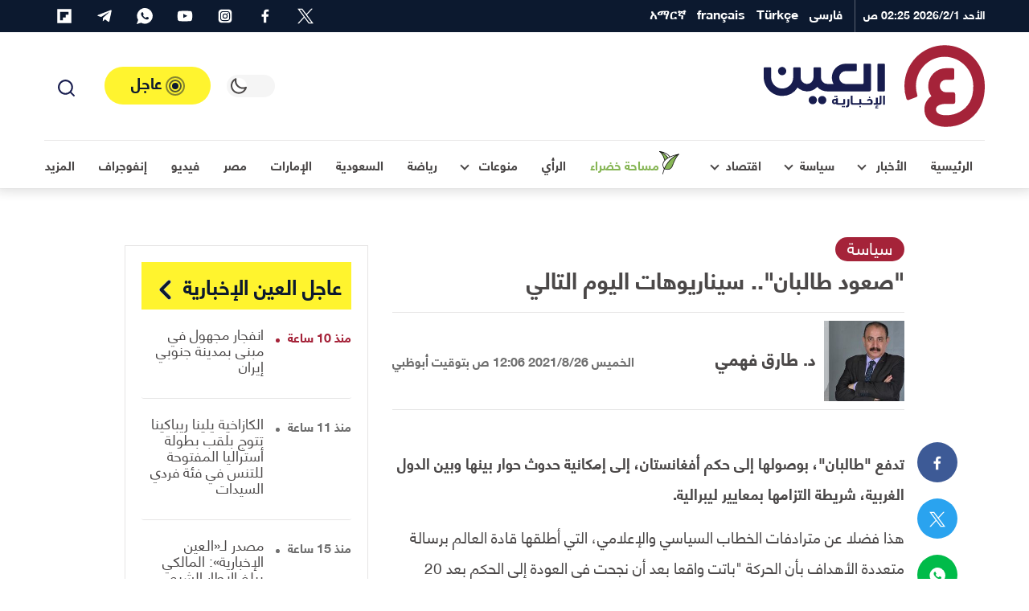

--- FILE ---
content_type: text/html; charset=UTF-8
request_url: https://al-ain.com/article/rise-taliban-scenarios-next-day
body_size: 52630
content:
<!DOCTYPE html>
<html lang="ar" dir="rtl">
<head>
    <meta charset="UTF-8">

    

    <link rel="apple-touch-icon" sizes="180x180" href="/apple-touch-icon.png">
    <link rel="icon" type="image/png" sizes="32x32" href="/favicon-32x32.png">
    <link rel="icon" type="image/png" sizes="16x16" href="/favicon-16x16.png">

    <link rel="icon" sizes="192x192" href="/android-chrome-192x192.png">

    <link rel="manifest" href="/site.webmanifest">
    <link rel="mask-icon" href="/safari-pinned-tab.svg" color="#5bbad5">
    <meta name="apple-mobile-web-app-title" content="العين الإخبارية">
    <meta name="application-name" content="العين الإخبارية">
    <meta name="msapplication-TileColor" content="#da532c">
    <meta name="theme-color" content="#ffffff">
    <link rel="dns-prefetch" href="//www.google-analytics.com">





    <link rel="preconnect" href="//tpc.googlesyndication.com" />
    <link rel="preconnect" href="//pagead2.googlesyndication.com" />
    <link rel="preconnect" href="//www.googletagservices.com" />
    <link rel="preconnect" href="//www.google.com" />

    <link rel="preconnect" href="https://www.googletagmanager.com" />
    <link rel="preconnect" href="//www.foxpush.com" />


    <link rel="shortcut icon" href="/favicon.ico">
    <meta name="google-site-verification" content="BXbTtffmsjQ9AaWBtjRw-I-flPhHPigGFY9ZRsJQJfs" />
    <meta name="viewport" content="width=device-width, initial-scale=1, maximum-scale=3.5, minimum-scale=1, viewport-fit=cover">

    <meta property="og:site_name" content=" العين الإخبارية">
    <meta property="og:locale" content="ar_AR">
    <meta property="article:author" content="al-ain.com">
    <meta name="twitter:domain" content="al-ain.com">
    <meta name="twitter:app:name:iphone" content="بوابة العين الإخبارية"/>
    <meta name="twitter:app:id:iphone" content="1063136697"/>
    <meta name="twitter:app:name:ipad" content="بوابة العين الإخبارية"/>
    <meta name="twitter:app:id:ipad" content="1063136697"/>
    <meta name="twitter:app:name:googleplay" content="بوابة العين الإخبارية"/>
    <meta name="twitter:app:id:googleplay" content="com.almajal.alain"/>
    <meta name="twitter:card" content="summary_large_image">
    <meta name="twitter:site" content="@AlAinNews">
    <meta name="twitter:creator" content="@AlAinNews">

    <meta name="p:domain_verify" content="a67ca8b6b30420d2b5c92d41e32ecfb4"/>


    <!-- <link rel="preload" href="/fonts/helvetica-neue-lt-arabic-75-bold.woff2" as="font" crossorigin="anonymous" />-->

    <link rel="preload" href="/fonts/helveticaneuelt-arabic-55-roman.woff2" as="font" crossorigin="anonymous" />
<!--[if IE]>
            <link rel="stylesheet" type="text/css" href="/css/all-ie.css" />
            <link rel="preload" href="/fonts/helvetica-neue-lt-arabic-75-bold.ttf" as="font" crossorigin="anonymous" />
            <link rel="preload" href="/fonts/helveticaneuelt-arabic-55-roman.ttf" as="font" crossorigin="anonymous" />
        <![endif]-->
    <link rel="alternate" type="application/rss+xml" title="العين الإخبارية News Feed" href="https://al-ain.com/feed" />

    <link rel="preload" href="https://cdn.al-ain.com/sm/images/2021/8/26/189-000610-rise-taliban-scenarios-next-day_700x400.jpg" as="image">

    <script async src="https://www.googletagmanager.com/gtag/js?id=G-EPSNMF2HXX"></script>
    <script>
        window.dataLayer = window.dataLayer || [];
        function gtag(){dataLayer.push(arguments);}
        gtag('js', new Date());

        gtag('config', 'G-EPSNMF2HXX');
    </script>

    <script>


</script><link rel="canonical" href="https://al-ain.com/article/rise-taliban-scenarios-next-day">
<meta property="og:url" content="https://al-ain.com/article/rise-taliban-scenarios-next-day"><meta name="description" content="تدفع &quot;طالبان&quot;، بوصولها إلى حكم أفغانستان، إلى إمكانية حدوث حوار بينها وبين الدول الغربية، شريطة التزامها بمعايير ليبرالية. ">
<meta property="og:description" content="تدفع &quot;طالبان&quot;، بوصولها إلى حكم أفغانستان، إلى إمكانية حدوث حوار بينها وبين الدول الغربية، شريطة التزامها بمعايير ليبرالية. ">
    <meta name="twitter:description" content="تدفع &quot;طالبان&quot;، بوصولها إلى حكم أفغانستان، إلى إمكانية حدوث حوار بينها وبين الدول الغربية، شريطة التزامها بمعايير ليبرالية. "><title>&quot;صعود طالبان&quot;.. سيناريوهات اليوم التالي </title><meta property="article:published_time" content="2021-08-26T00:06:11+0400" ><meta property="article:modified_time" content="2021-08-26T12:37:40+0400" >
<meta property="og:image" content="https://cdn.al-ain.com/images/2021/8/26/189-000610-rise-taliban-scenarios-next-day_700x400.jpg">
<meta name="twitter:image:src" content="https://cdn.al-ain.com/images/2021/8/26/189-000610-rise-taliban-scenarios-next-day_700x400.jpg">
<meta name="twitter:image:alt" content="د. طارق فهمي">

<meta property="og:type" content="article">
<meta name="twitter:title" content="&amp;quot;صعود طالبان&amp;quot;.. سيناريوهات اليوم التالي ">
<meta property="article:section" content="سياسة">
<meta property="og:title" content="&amp;quot;صعود طالبان&amp;quot;.. سيناريوهات اليوم التالي ">
<script type="application/ld+json">{
    "@context": "http:\/\/schema.org",
    "@type": "Article",
    "url": "https:\/\/al-ain.com\/article\/rise-taliban-scenarios-next-day",
    "publisher": {
        "@type": "Organization",
        "name": " \u0627\u0644\u0639\u064a\u0646 \u0627\u0644\u0625\u062e\u0628\u0627\u0631\u064a\u0629",
        "logo": {
            "@type": "ImageObject",
            "url": "https:\/\/al-ain.com\/images\/alainlogo_1024x576.png"
        }
    },
    "author": {
        "@type": "Organization",
        "name": " \u0627\u0644\u0639\u064a\u0646 \u0627\u0644\u0625\u062e\u0628\u0627\u0631\u064a\u0629",
        "logo": {
            "@type": "ImageObject",
            "url": "https:\/\/al-ain.com\/images\/alainlogo_1024x576.png"
        }
    },
    "potentialAction": {
        "@type": "SearchAction",
        "target": "https:\/\/al-ain.com\/search\/?q={q}",
        "query-input": "required name=q"
    },
    "headline": "&amp;quot;\u0635\u0639\u0648\u062f \u0637\u0627\u0644\u0628\u0627\u0646&amp;quot;.. \u0633\u064a\u0646\u0627\u0631\u064a\u0648\u0647\u0627\u062a \u0627\u0644\u064a\u0648\u0645 \u0627\u0644\u062a\u0627\u0644\u064a ",
    "mainEntityOfPage": "https:\/\/al-ain.com\/article\/rise-taliban-scenarios-next-day",
    "articleBody": "\u062a\u062f\u0641\u0639 &quot;\u0637\u0627\u0644\u0628\u0627\u0646&quot;\u060c \u0628\u0648\u0635\u0648\u0644\u0647\u0627 \u0625\u0644\u0649 \u062d\u0643\u0645 \u0623\u0641\u063a\u0627\u0646\u0633\u062a\u0627\u0646\u060c \u0625\u0644\u0649 \u0625\u0645\u0643\u0627\u0646\u064a\u0629 \u062d\u062f\u0648\u062b \u062d\u0648\u0627\u0631 \u0628\u064a\u0646\u0647\u0627 \u0648\u0628\u064a\u0646 \u0627\u0644\u062f\u0648\u0644 \u0627\u0644\u063a\u0631\u0628\u064a\u0629\u060c \u0634\u0631\u064a\u0637\u0629 \u0627\u0644\u062a\u0632\u0627\u0645\u0647\u0627 \u0628\u0645\u0639\u0627\u064a\u064a\u0631 \u0644\u064a\u0628\u0631\u0627\u0644\u064a\u0629. ",
    "image": {
        "@list": [
            "https:\/\/cdn.al-ain.com\/images\/2021\/8\/26\/189-000610-rise-taliban-scenarios-next-day_700x400.jpg"
        ]
    },
    "datePublished": "2021-08-26T00:06:11+0400",
    "dateModified": "2021-08-26T12:37:40+0400"
}</script>

<style>
@font-face{font-family:"helvetica";src:local("helveticaneuelt-arabic-55-roman"),url("/fonts/helveticaneuelt-arabic-55-roman.woff2") format("woff");font-weight:500;font-display:swap;font-style:normal}@font-face{font-family:"helvetica";src:local("helvetica-neue-lt-arabic-75-bold"),url("/fonts/helvetica-neue-lt-arabic-75-bold.woff2") format("woff");font-weight:700;font-display:swap;font-style:normal}html,body{font-family:"helvetica"}:root{--blue: #007bff;--indigo: #6610f2;--purple: #6f42c1;--pink: #e83e8c;--red: #b71c1c;--orange: #fd7e14;--yellow: #ffc107;--green: #28a745;--teal: #20c997;--cyan: #17a2b8;--white: #fff;--gray: #6c757d;--gray-dark: #343a40;--white-alpha: rgba(255,255,255,0.8);--primary: #4B4848;--secondary: #A52339;--success: #28a745;--info: #17a2b8;--warning: #ffc107;--danger: #b71c1c;--light: #E6E5E5;--gray-200: #f5f5f5;--gray-100: #E6E5E5;--dark: #0C192F;--gray-300: #646464;--breakpoint-xs: 0;--breakpoint-sm: 576px;--breakpoint-md: 768px;--breakpoint-lg: 992px;--breakpoint-xl: 1200px}*,*::before,*::after{box-sizing:border-box}html{line-height:1.15;-webkit-text-size-adjust:100%;-ms-text-size-adjust:100%;-ms-overflow-style:scrollbar;-webkit-tap-highlight-color:rgba(56,56,56,0)}@-ms-viewport{width:device-width}article,aside,figcaption,figure,footer,header,main,nav,section{display:block}body{margin:0}[tabindex="-1"]:focus{outline:0 !important}hr{box-sizing:content-box;height:0;overflow:visible}h1,h2,h3,h4,h5,h6{margin-top:0;margin-bottom:.5rem}p{margin-top:0;margin-bottom:1rem}ol,ul{margin-top:0;margin-bottom:1rem}ol ol,ul ul,ol ul,ul ol{margin-bottom:0}blockquote{margin:0 0 1rem}b{font-weight:bolder}small{font-size:80%}a{color:#469290;text-decoration:none;background-color:transparent;-webkit-text-decoration-skip:objects}a:hover{color:#2d5e5d;text-decoration:underline}a:not([href]):not([tabindex]){color:inherit;text-decoration:none}a:not([href]):not([tabindex]):hover,a:not([href]):not([tabindex]):focus{color:inherit;text-decoration:none}a:not([href]):not([tabindex]):focus{outline:0}img{vertical-align:middle;border-style:none}svg{overflow:hidden;vertical-align:middle}label{display:inline-block;margin-bottom:.5rem}button{border-radius:0}button:focus{outline:1px dotted;outline:5px auto -webkit-focus-ring-color}input,button,select,textarea{margin:0;font-family:inherit;font-size:inherit;line-height:inherit}button,input{overflow:visible}button,select{text-transform:none}button,html [type="button"],[type="submit"]{-webkit-appearance:button}button::-moz-focus-inner,[type="button"]::-moz-focus-inner,[type="submit"]::-moz-focus-inner{padding:0;border-style:none}input[type="radio"],input[type="checkbox"]{box-sizing:border-box;padding:0}input[type="date"],input[type="time"]{-webkit-appearance:listbox}textarea{overflow:auto;resize:vertical}fieldset{min-width:0;padding:0;margin:0;border:0}[type="number"]::-webkit-inner-spin-button,[type="number"]::-webkit-outer-spin-button{height:auto}[type="search"]{outline-offset:-2px;-webkit-appearance:none}[type="search"]::-webkit-search-cancel-button,[type="search"]::-webkit-search-decoration{-webkit-appearance:none}html,body{height:100%;font-size:16px}html ::-webkit-scrollbar,body ::-webkit-scrollbar{width:5px;height:5px}html ::-webkit-scrollbar-thumb,body ::-webkit-scrollbar-thumb{background:rgba(0,0,0,0.3);border-radius:10px}body{background-color:white;color:#4B4848}body a{text-decoration:none;outline:none;cursor:pointer;transition:color .3s;color:#A52339}body a:hover{text-decoration:none;color:inherit}body ul{list-style-type:none;padding-inline-start:0px}body img{max-width:100%;border-radius:0}body figure{margin:0}*{-webkit-font-smoothing:antialiased;font-variant-ligatures:no-contextual}h1,h2,h3,h4,h5,h6,.h1,.h2,.h3,.h4,.h5,.h6{margin-bottom:0;line-height:1.5}hr{border-top:1px solid #E6E5E5}.rtl p{line-height:2}p{color:#4B4848}blockquote{position:relative;background-color:#f5f5f5;padding:40px 90px;text-align:center;font-weight:bold;margin:40px 0;line-height:2;font-size:18px !important;color:#646464}blockquote span{color:#6c757d}blockquote:after,blockquote:before{content:'';color:#d5d6d8;position:absolute}blockquote:before{top:10px;width:30px;height:32px}blockquote:after{bottom:10px;width:30px;height:32px}.container{width:100%;padding-right:15px;padding-left:15px;margin-right:auto;margin-left:auto}@media (min-width: 576px){.container{max-width:100%}}@media (min-width: 768px){.container{max-width:100%}}@media (min-width: 992px){.container{max-width:95%}}@media (min-width: 1200px){.container{max-width:1200px}}.row{display:flex;flex-wrap:wrap;margin-right:-15px;margin-left:-15px}.col-6,.col-12,.col,.col-sm-4,.col-sm-6,.col-sm-8,.col-md-3,.col-md-4,.col-md-5,.col-md-6,.col-md-7,.col-md-8,.col-md-12,.col-lg-1,.col-lg-2,.col-lg-3,.col-lg-4,.col-lg-5,.col-lg-6,.col-lg-7,.col-lg-8,.col-lg-9,.col-lg-10,.col-lg-12,.col-xl-2,.col-xl-3,.col-xl-4,.col-xl-5,.col-xl-6,.col-xl-8,.col-xl-9,.col-xl-12{position:relative;width:100%;min-height:1px;padding-right:15px;padding-left:15px}.col{flex-basis:0;flex-grow:1;max-width:100%}.col-6{flex:0 0 50%;max-width:50%}.col-12{flex:0 0 100%;max-width:100%}@media (min-width: 576px){.col-sm-4{flex:0 0 33.33333%;max-width:33.33333%}.col-sm-6{flex:0 0 50%;max-width:50%}.col-sm-8{flex:0 0 66.66667%;max-width:66.66667%}}@media (min-width: 768px){.col-md-3{flex:0 0 25%;max-width:25%}.col-md-4{flex:0 0 33.33333%;max-width:33.33333%}.col-md-5{flex:0 0 41.66667%;max-width:41.66667%}.col-md-6{flex:0 0 50%;max-width:50%}.col-md-7{flex:0 0 58.33333%;max-width:58.33333%}.col-md-8{flex:0 0 66.66667%;max-width:66.66667%}.col-md-12{flex:0 0 100%;max-width:100%}}@media (min-width: 992px){.col-lg-1{flex:0 0 8.33333%;max-width:8.33333%}.col-lg-2{flex:0 0 16.66667%;max-width:16.66667%}.col-lg-3{flex:0 0 25%;max-width:25%}.col-lg-4{flex:0 0 33.33333%;max-width:33.33333%}.col-lg-5{flex:0 0 41.66667%;max-width:41.66667%}.col-lg-6{flex:0 0 50%;max-width:50%}.col-lg-7{flex:0 0 58.33333%;max-width:58.33333%}.col-lg-8{flex:0 0 66.66667%;max-width:66.66667%}.col-lg-9{flex:0 0 75%;max-width:75%}.col-lg-10{flex:0 0 83.33333%;max-width:83.33333%}.col-lg-12{flex:0 0 100%;max-width:100%}}@media (min-width: 1200px){.col-xl-2{flex:0 0 16.66667%;max-width:16.66667%}.col-xl-3{flex:0 0 25%;max-width:25%}.col-xl-4{flex:0 0 33.33333%;max-width:33.33333%}.col-xl-5{flex:0 0 41.66667%;max-width:41.66667%}.col-xl-6{flex:0 0 50%;max-width:50%}.col-xl-8{flex:0 0 66.66667%;max-width:66.66667%}.col-xl-9{flex:0 0 75%;max-width:75%}.col-xl-12{flex:0 0 100%;max-width:100%}}@media (min-width: 1200px){.container2{max-width:1000px !important}.mt-lg-30{margin-top:30px !important}}@media (min-width: 1600px){.container{max-width:1600px !important}.container2{max-width:1400px !important}}@media (max-width: 1200px){.container{max-width:100% !important}.container2{max-width:1000px !important}}@media (min-width: 1200px) and (max-width: 1599px){.xl-7{flex:0 0 59.33333%;max-width:59.33333%}.xl-5{flex:0 0 40.66667%;max-width:40.66667%}}.row{margin-bottom:0px}.w-100{width:100% !important}.mt-4{margin-top:1.5rem !important}.my-4{margin-top:1rem !important;margin-bottom:1rem !important}.my-30{margin-top:30px !important;margin-bottom:30px !important}.mt-30{margin-top:30px !important}.mb-2,.my-2{margin-bottom:0.5rem !important}.mb-3{margin-bottom:1rem !important}.pb-4,.py-4{padding-bottom:30px !important}.py-4{padding-top:1.5rem !important}.blog:not(.h-blog) .card-body,.blog:not(.h-lg-blog) .card-body,.blog:not(.opinion) .card-body,.blog:not(.border) .card-body,.blog:not(.article) .card-body{padding-top:0.5rem !important}.blog:not(.h-blog) .card-body,.blog:not(.h-lg-blog) .card-body,.blog:not(.opinion) .card-body,.blog:not(.border) .card-body,.blog:not(.article) .card-body{padding-bottom:0.5rem !important}.p-2{padding:0.5rem !important}.mb-0{margin-bottom:0 !important}.px-0{padding-left:0 !important;padding-right:0 !important}.mt-0{margin-top:0 !important}@media (min-width: 1200px){.order-xl-1{order:1}.order-xl-12{order:12}.offset-xl-2{margin-left:0;margin-right:16.6666666667%}}@media (min-width: 992px){.order-lg-1{order:1}.order-lg-12{order:12}.mt-lg-0{margin-top:0 !important}.mb-lg-0{margin-bottom:0 !important}.py-lg-4{padding-top:30px !important;padding-bottom:30px !important}}.fade{transition:opacity 0.15s linear}@media screen and (prefers-reduced-motion: reduce){.fade{transition:none}}.fade:not(.show){opacity:0}.collapse:not(.show){display:none}.d-none{display:none !important}.d-inline-block{display:inline-block !important}.d-block{display:block !important}.d-flex,.flexes,.flex-center{display:flex !important}.d-inline-flex{display:inline-flex !important}@media (min-width: 576px){.d-sm-block{display:block !important}}@media (min-width: 768px){.d-md-block{display:block !important}}@media (min-width: 992px){.d-lg-none{display:none !important}.d-lg-inline-block{display:inline-block !important}.d-lg-block{display:block !important}.d-lg-flex{display:flex !important}}.flex-center,.flex-col{justify-content:center !important}.flexes{justify-content:space-between !important}.flexes,.flex-center{align-items:center !important}.text-white{color:#fff !important}.blog .card-footer,.flex{display:flex !important;flex-direction:row !important;align-items:center !important}.flex-col{display:flex !important;flex-direction:column !important}.blog.art-details .c-details{display:flex !important;justify-content:space-between !important;align-items:center !important}.blog time,.blog .card-author{display:inline-block;font-size:1.2rem}.clearfix::after{display:block;content:"";clear:both}.is-visible,.cookiesAlert{opacity:1;-webkit-animation:slide-in 0.4s ease-in-out;-moz-animation:slide-in 0.4s ease-in-out;animation:slide-in 0.4s ease-in-out}.mainbtn,.social li a{text-align:center}.blog,.card-img-top{position:relative}body[data-theme="theme-dark"]{background-color:#242f4c;color:#fff}body[data-theme="theme-dark"] .drop-toggle:after{border-right:2px solid #fff;border-bottom:2px solid #fff}body[data-theme="theme-dark"] .svg-icons use{fill:#fff !important}body[data-theme="theme-dark"] .svg-icons use g,body[data-theme="theme-dark"] .svg-icons use circle{fill:#fff !important}body[data-theme="theme-dark"] header.navigation .headroom{background-color:#242f4c}body[data-theme="theme-dark"] header.navigation .headroom .button-collapse{color:#fff}body[data-theme="theme-dark"] header.navigation .headroom .search-active{color:#fff}body[data-theme="theme-dark"] header.navigation .headroom .close{background-color:#1d2540;border:1px solid #1d2540;color:#fff}body[data-theme="theme-dark"] header.navigation .headroom .search-box{background-color:#242f4c}body[data-theme="theme-dark"] header.navigation .headroom .search-box input[type="search"]{background-color:#242f4c;border:1px solid #1d2540;color:#fff}body[data-theme="theme-dark"] header.navigation .headroom .search-box input[type="search"]:focus{border-color:#fff !important}body[data-theme="theme-dark"] header.navigation .headroom .search-box .clear{color:rgba(255,255,255,0.8)}body[data-theme="theme-dark"] header.navigation .headroom .switch{position:relative;display:inline-block;width:60px;height:28px;margin-bottom:0}body[data-theme="theme-dark"] header.navigation .headroom .switch input{opacity:0;width:0;height:0}body[data-theme="theme-dark"] header.navigation .headroom .switch .toggle{background-color:#1d2540}body[data-theme="theme-dark"] header.navigation .headroom .switch .toggle:before{background-color:#242f4c}body[data-theme="theme-dark"] header.navigation .headroom .switch input:checked+.toggle{background-color:#1d2540}body[data-theme="theme-dark"] header.navigation .headroom .navbar .leftnav .navbar-nav.social a,body[data-theme="theme-dark"] header.navigation .headroom .navbar .leftnav .navbar-nav.lang a{color:rgba(255,255,255,0.8)}body[data-theme="theme-dark"] header.navigation .headroom .navbar .navbar-nav .nav-link{color:#fff}body[data-theme="theme-dark"] header.navigation .headroom .navbar .navbar-nav .nav-link .w-icon:after{background:url(/images/ramadan-white.svg) no-repeat}body[data-theme="theme-dark"] .dropdown-menu .dropdown-item{color:#fff;border-bottom:1px solid #1f2845}body[data-theme="theme-dark"] .dropdown-menu .dropdown-item.active{background-color:#1d2540}body[data-theme="theme-dark"] .dropdown-menu .dropdown-item:hover{background-color:#1d2540}body[data-theme="theme-dark"] .urgent-sec{border:1px solid #1f2845}body[data-theme="theme-dark"] .urgent-sec .blog.urgent{border-bottom:1px solid #1f2845}body[data-theme="theme-dark"] .urgent-sec .blog.urgent time{color:rgba(255,255,255,0.7)}body[data-theme="theme-dark"] .urgent-sec .blog.urgent time:after{background-color:rgba(255,255,255,0.7)}body[data-theme="theme-dark"] .page-head{background-color:#1d2540}body[data-theme="theme-dark"] .page-head .search-result ul{border-top:1px solid #1f2845}body[data-theme="theme-dark"] .page-head .search-result ul .badge{background-color:#242f4c;color:#fff;border:1px solid #1f2845}body[data-theme="theme-dark"] .blog time{color:rgba(255,255,255,0.7)}body[data-theme="theme-dark"] .blog .card-text{color:rgba(255,255,255,0.7)}body[data-theme="theme-dark"] .blog .card-author{color:rgba(255,255,255,0.8)}body[data-theme="theme-dark"] .blog .subtitle{color:#646464}body[data-theme="theme-dark"] .blog .card-title,body[data-theme="theme-dark"] .blog .card-lable,body[data-theme="theme-dark"] .blog.opinion .card-author,body[data-theme="theme-dark"] .blog p{color:#fff}body[data-theme="theme-dark"] .blog.border{background-color:#242f4c;border:1px solid #1f2845}body[data-theme="theme-dark"] .blog.urgent{border-bottom:1px solid #1f2845}body[data-theme="theme-dark"] .blog.pages .card-img-top img{border:1px solid #1f2845}body[data-theme="theme-dark"] .blog.pages p{color:rgba(255,255,255,0.7)}body[data-theme="theme-dark"] .blog.pages span{color:rgba(255,255,255,0.7)}body[data-theme="theme-dark"] .blog.country{border:1px solid #1f2845}body[data-theme="theme-dark"] .blog.country .card-img-top img{border:1px solid #1f2845}body[data-theme="theme-dark"] .blog.country span{color:rgba(255,255,255,0.7)}body[data-theme="theme-dark"] .blog.opinion .card-title{color:rgba(255,255,255,0.8)}body[data-theme="theme-dark"] .blog.white-bg{background-color:rgba(13,25,48,0.8)}body[data-theme="theme-dark"] .list-item .blog{border-bottom:1px solid #1f2845}body[data-theme="theme-dark"] section header.title{color:#fff}body[data-theme="theme-dark"] section header.title i,body[data-theme="theme-dark"] section header.title:after,body[data-theme="theme-dark"] section header.title a{color:#fff}body[data-theme="theme-dark"] section header.title:after{background-image:url(/images/i-sprite.svg#angle-left2)}body[data-theme="theme-dark"] .breadcrumb .breadcrumb-item{color:rgba(255,255,255,0.7)}body[data-theme="theme-dark"] p{color:#fff}body[data-theme="theme-dark"] .gray-bg{background-color:#1d2540}body[data-theme="theme-dark"] .info{border-bottom:1px solid #1f2845}body[data-theme="theme-dark"] .info ul li{background-color:#1d2540;color:rgba(255,255,255,0.8)}body[data-theme="theme-dark"] .tags{border-top:1px solid #1f2845}body[data-theme="theme-dark"] .divider{border:5px solid #1f2845}body[data-theme="theme-dark"] .hashtags{border-top:1px solid #1f2845;border-bottom:1px solid #1f2845}body[data-theme="theme-dark"] .hashtags ul li{color:#fff;border:1px solid #fff}body[data-theme="theme-dark"] .mr-times{color:#fff;text-align:center}body[data-theme="theme-dark"] .mr-times p{color:#fff}body[data-theme="theme-dark"] .mr-times label{border:1px solid #fff;color:#fff}body[data-theme="theme-dark"] .mr-times .Tdate{color:#1f2845}body[data-theme="theme-dark"] .mr-teams p{color:rgba(255,255,255,0.8)}body[data-theme="theme-dark"] .mr-teams ul li{color:#fff}body[data-theme="theme-dark"] .mr-teams ul li:last-of-type{color:rgba(255,255,255,0.8)}body[data-theme="theme-dark"] .blog.art-details .c-details{border-top:1px solid #1f2845;border-bottom:1px solid #1f2845}body[data-theme="theme-dark"] .blog.art-details .name{color:#fff}body[data-theme="theme-dark"] .white-bg{background-color:#1d2540}body[data-theme="theme-dark"] .sticky .share-float{background-color:#242f4c;border-bottom:1px solid #1f2845}body[data-theme="theme-dark"] .btn-outline-primary{color:#fff;border-color:rgba(255,255,255,0.7)}body[data-theme="theme-dark"] hr{border-top:1px solid #1f2845}body[data-theme="theme-dark"] .form-control{background-color:#242f4c;border:1px solid #1f2845;color:#fff}body[data-theme="theme-dark"] .b-btm{border-bottom:1px solid #1f2845}body[data-theme="theme-dark"] .clubs{background-color:#1d2540}body[data-theme="theme-dark"] .clubs .club h6{color:#fff !important}body[data-theme="theme-dark"] .label{color:#fff}body[data-theme="theme-dark"] .rounded-circle{background-color:#1f2845 !important}body[data-theme="theme-dark"] blockquote{background-color:#1d2540;color:rgba(255,255,255,0.8)}body[data-theme="theme-dark"] blockquote span{color:#fff}body[data-theme="theme-dark"] .Survey .survey-body{background-color:#1d2540}body[data-theme="theme-dark"] .Survey li label{color:#fff}body[data-theme="theme-dark"] .Survey li span{color:#fff}body[data-theme="theme-dark"] .Survey li .progress .progress-bar{color:#242f4c}body[data-theme="theme-dark"] .form-check-input:after{border:2px solid rgba(255,255,255,0.8)}body[data-theme="theme-dark"] .form-check-input:before{background-color:rgba(255,255,255,0.8)}body[data-theme="theme-dark"] .tabs .tab{color:white}body[data-theme="theme-dark"] #one:checked ~ .tabs #one-tab,body[data-theme="theme-dark"] #two:checked ~ .tabs #two-tab,body[data-theme="theme-dark"] #three:checked ~ .tabs #three-tab{border:1px solid #1d2540;background-color:#242f4c}body[data-theme="theme-dark"] .match-result-sidelist{border:1px solid #1f2845;background-color:#1d2540}body[data-theme="theme-dark"] .match-result-sidelist .mr-list h3{color:#fff;border-top:1px solid #1d2540;border-bottom:1px solid #1d2540;background-color:#242f4c}body[data-theme="theme-dark"] .match-result-sidelist .mr-list .mr-listitem{border-bottom:1px solid #1f2845}body[data-theme="theme-dark"] .sport:after{background-color:#1d2540}body[data-theme="theme-dark"] .services,body[data-theme="theme-dark"] .footer,body[data-theme="theme-dark"] .primary-bg,body[data-theme="theme-dark"] .video-sec,body[data-theme="theme-dark"] .map-vedios{background-color:#1d2540}@media (min-width: 992px){body[data-theme="theme-dark"] .navigation .headroom .navbar .navbar-nav{border-top:1px solid #1f2845}}@media (max-width: 991px){body[data-theme="theme-dark"] header.navigation .navbar-collapse{background-color:#1d2540;border-top:1px solid #1f2845}body[data-theme="theme-dark"] header.navigation .navbar-collapse h4{background-color:#242f4c;border-bottom:1px solid #1f2845}body[data-theme="theme-dark"] header.navigation .navbar-collapse .languages .nav-link{border-bottom:1px solid #1f2845;color:#fff}body[data-theme="theme-dark"] header.navigation .navbar-collapse .social li{border-bottom:1px solid #1f2845;border-left:1px solid #1f2845}body[data-theme="theme-dark"] header.navigation .navbar-collapse .social li a{color:#fff !important;background-color:#1f2845 !important}body[data-theme="theme-dark"] header.navigation .social svg use{fill:#fff !important}body[data-theme="theme-dark"] header.navigation .top-bar .navbar-nav .nav-link.d-lg-none{color:#fff}body[data-theme="theme-dark"] header.navigation .top-bar .navbar-nav .social{border-top:1px solid #1f2845}body[data-theme="theme-dark"] header.navigation .top-nav{border-top:1px solid #1f2845}}@media (max-width: 767px){body[data-theme="theme-dark"] .inner-head .main-blog:not(.first) .card-body .card-title a,body[data-theme="theme-dark"] .inner-head .main-blog:not(.first) .card-body .card-lable,body[data-theme="theme-dark"] .video-head .main-blog:not(.first) .card-body .card-title a,body[data-theme="theme-dark"] .video-head .main-blog:not(.first) .card-body .card-lable{color:#fff}body[data-theme="theme-dark"] .sport .blog.overlay:not(.first) .card-body .card-title,body[data-theme="theme-dark"] .sport .blog.overlay:not(.first) .card-body .card-lable{color:#fff}}body[data-theme="theme-dark"] .load-more-sections{color:#ffffff;background-color:#242f4c;border-top:1px solid #1f2845;border-bottom:1px solid #1f2845}body[data-theme="theme-dark"] .page-load-status p{color:#fff}body[data-theme="theme-dark"] .loader-ellips__dot{background:#fff}.navbar>.container,.navbar>.container-fluid{display:flex;flex-wrap:wrap;align-items:center;justify-content:space-between}.navbar-collapse{flex-basis:100%;flex-grow:1;align-items:center}header.navigation{position:relative}header.navigation .svg-icons use{fill:#171c4e}header.navigation .social svg{width:20px;height:20px}header.navigation .navbar-brand{display:flex;align-items:center}header.navigation .button-collapse{border:none;padding:8px;border-radius:0;background-color:transparent;display:inherit;font-size:29px;color:#E6E5E5}header.navigation .button-collapse,header.navigation .search-active{color:#4B4848}header.navigation .search-active{display:inline-block;cursor:pointer;background-color:transparent;border:none}header.navigation .date{color:#fff;font-size:14px;font-weight:bold;display:inline-block}header.navigation ul{margin-bottom:0}header.navigation .headroom{background-color:#fff;border-bottom:1px solid rgba(0,0,0,0.02)}header.navigation .headroom:after{content:"";position:absolute;bottom:0;right:0;width:100%;height:100%;z-index:-1;-webkit-box-shadow:0px 1px 12px 4px rgba(23,23,23,0.12);box-shadow:0px 1px 12px 4px rgba(23,23,23,0.12)}header.navigation .headroom .navbar .container{display:flex;flex-wrap:wrap;justify-content:space-between}header.navigation .headroom .navbar .navbar-nav{position:relative;margin-bottom:0;list-style:none;padding:0}header.navigation .headroom .navbar .navbar-nav .nav-link{margin:0rem;position:relative;display:block;padding:0 15px;color:#4B4848;font-weight:bold}header.navigation .headroom .navbar .navbar-nav .nav-link .fas{font-size:12px}header.navigation .headroom .navbar .navbar-nav .nav-link .w-icon{position:relative;width:35px;height:35px}header.navigation .headroom .navbar .navbar-nav .nav-link .w-icon:after{content:"";width:35px;height:35px;background:url("/images/ramadan.svg") no-repeat;position:absolute;display:flex;justify-content:center;align-items:center;line-height:35px}header.navigation .headroom .navbar .navbar-nav .collapse .nav-link{color:#4B4848 !important;font-weight:normal !important}header.navigation .headroom .navbar.top-nav .nav-link.active:after{content:"";position:absolute;display:block;width:50%;height:3px;left:0;right:0;bottom:0;margin:0 auto;z-index:1;background-color:#A52339;border-radius:95px}header.navigation .headroom .navbar .leftnav{display:flex;align-items:center}header.navigation .headroom .navbar .leftnav .navbar-nav.social a,header.navigation .headroom .navbar .leftnav .navbar-nav.lang a{color:#646464}header.navigation .headroom .navbar .leftnav .navbar-nav.lang .dropdown-toggle{display:flex;align-items:center}header.navigation .headroom .navbar .leftnav .navbar-nav.lang .dropdown-toggle span{font-size:16px;margin-top:-5px}header.navigation .headroom .navbar .leftnav .navbar-nav.lang .dropdown-toggle:after{top:3px}header.navigation .headroom .navbar .leftnav .social .nav-link:hover{color:#fff}header.navigation .headroom .lang .nav-link:hover i{width:19px;height:19px;background:url("/images/alain-icons.png") -88px -146px}header.navigation .headroom .lang:after{content:"";position:absolute;width:2px;height:50%;top:0;bottom:0;background-color:#E6E5E5;margin:auto}header.navigation .nav-btm{display:flex}.search-box{position:absolute;top:0px;bottom:0;width:100%;z-index:999;background-color:#fff;display:none}.search-box form{display:flex;align-items:center;justify-content:flex-end;height:100%}.search-box form .input-group{align-items:center;height:100%;justify-content:space-between}.search-box input[type="search"]{width:100%;height:100%;margin:0;border:0;background-color:#fff;border:1px solid #f5f5f5;color:#4B4848;font-weight:normal;font-size:18px}.search-box input[type="search"]:focus{border-color:#4B4848 !important}.search-box .icon-search{position:absolute}.search-box .clear{position:absolute;display:none;color:#646464;font-size:20px}.search-box .close{height:100%;background-color:#f5f5f5;border:1px solid #f5f5f5;color:#4B4848;padding:15px;border-top-left-radius:5px;border-bottom-left-radius:5px;font-size:16px;margin:0;cursor:pointer}.switch{position:relative;display:inline-block;width:60px;height:28px;margin-bottom:0}.switch input{opacity:0;width:0;height:0}.switch .toggle{position:absolute;cursor:pointer;border-radius:35px;top:0;left:0;right:0;bottom:0;background-color:#f5f5f5;-webkit-transition:0.4s;transition:0.4s}.switch .toggle:before,.switch .toggle:after{content:"";position:absolute;top:0;left:5px;bottom:0;height:20px;width:20px;-webkit-transition:0.4s;transition:0.4s;margin:auto}.switch .toggle:before{background-color:white;border-radius:50%}.switch .toggle:after{text-align:center;line-height:20px;font-weight:normal}.switch input:checked+.toggle{background-color:#f5f5f5}.switch input:checked+.toggle:after{background:url(/images/i-sprite.svg#sun)}.switch input:not(:checked)+.toggle:after{background:url(/images/i-sprite.svg#moon)}.switch input:checked+.toggle:before,.switch input:checked+.toggle:after{-webkit-transform:translateX(30px);-ms-transform:translateX(30px);transform:translateX(30px)}.collapse:not(.show){display:block !important}@media (min-width: 992px) and (max-width: 1200px){header.navigation .headroom .navbar .navbar-nav .nav-link{font-size:1rem !important;padding:0 10px}}@media (min-width: 992px){.relative{position:relative}.navigation{height:235px}.navigation .headroom--not-top.headroom--pinned{transform:translateY(-175px)}.navigation .headroom--unpinned{transform:translateY(-175px)}.navigation .headroom{padding-top:40px}.navigation .headroom .navbar-brand svg,.navigation .headroom .navbar-brand img{width:275px}.navigation .headroom .btn-urgent{display:inline-flex;align-items:center;justify-content:center;align-items:center;padding:0 20px;background-color:#fff42f;border-radius:50px;border:none;color:#0d1930;font-size:20px;font-weight:bold;width:auto;min-width:132px;height:47px;margin:0 20px}.navigation .headroom .btn-urgent span{white-space:nowrap}.navigation .headroom .navbar .navbar-nav{flex-direction:row;border-top:1px solid #E6E5E5}.navigation .headroom .navbar .navbar-nav .nav-link:hover{background-color:rgba(0,0,0,0.1);color:#A52339}.navigation .headroom .navbar.top-bar{background-color:#0C192F;position:absolute;top:0;left:0;right:0;width:100%;height:40px;line-height:40px;display:flex;justify-content:space-between;align-items:center}.navigation .headroom .navbar.top-bar .languages{display:block;margin-bottom:0}.navigation .headroom .navbar.top-bar .languages .nav-link{display:inline-block;font-size:14px;font-weight:bold;padding:0 5px;color:white !important;font-size:inherit !important;font-weight:bold !important}.navigation .headroom .navbar.top-bar .languages .nav-link:hover{background-color:white;color:#0C192F !important}.navigation .headroom .navbar.top-nav{display:flex !important;height:60px;line-height:60px}.navigation .headroom .navbar.top-nav .navbar-nav.w-100 .nav-link{font-weight:bold}.navigation .headroom .navbar.top-nav .collapse.categories{position:absolute;display:flex;width:100%;top:60px;z-index:10;height:50px;line-height:50px;padding:0;justify-content:space-between}.navigation .headroom .navbar.top-nav .collapse.categories .nav-link.active{background-color:rgba(0,0,0,0.1)}.navigation .headroom .navbar.top-nav .collapse.categories .nav-link.active:after{content:none !important}.navigation .headroom .navbar .social{display:inherit}.navigation .headroom .navbar .social svg use{fill:#fff}.navigation .headroom .navbar .social .nav-item{display:inline-flex;margin:0 5px}.navigation .headroom .navbar .social .nav-item .nav-link{color:#fff;font-size:1.2rem;padding:10px !important;border-radius:0}.navigation .search-active{padding:15px;font-size:22px}.navigation .search-box{position:absolute;top:-10px;bottom:0;height:60px;width:600px}.dropdown-item{text-align:center}}@media (max-width: 991px){header.navigation{height:135px}header.navigation .container.flexes{position:relative}header.navigation .navbar-collapse{position:absolute;background-color:#f5f5f5;border-top:1px solid #E6E5E5;width:100%;height:651px;max-height:max-content;overflow-y:auto;top:134px}header.navigation .navbar-collapse .d-flex,header.navigation .navbar-collapse .flexes,header.navigation .navbar-collapse .flex-center{flex-direction:column;width:100%}header.navigation .navbar-collapse h4{width:100%;font-size:18px;padding:10px;font-weight:bold;background-color:white;border-bottom:1px solid #E6E5E5}header.navigation .navbar-collapse .languages .nav-link{display:block;padding:20px;border-bottom:1px solid #E6E5E5;color:#4B4848;font-size:16px;font-weight:bold}header.navigation .navbar-collapse .social{width:100%}header.navigation .navbar-collapse .social .nav-item{width:calc(33.33% - 3px);text-align:center;justify-content:center;align-items:center;height:70px;border-bottom:1px solid #E6E5E5;border-left:1px solid #E6E5E5;border-radius:0;display:inline-flex}header.navigation .navbar-collapse .social .nav-item .nav-link{color:#4B4848;background-color:#E6E5E5}header.navigation .navbar-collapse .social .nav-item:hover .nav-link{color:#fff}header.navigation .navbar-brand svg,header.navigation .navbar-brand img{width:140px;height:auto}header.navigation .social svg use{fill:#4b4848}header.navigation .date{display:none}header.navigation .search-active{font-size:19px}header.navigation .search-box form{margin:0 5px}header.navigation .search-box form .close{width:20%}header.navigation .top-bar .navbar-nav{width:100%}header.navigation .top-bar .navbar-nav .nav-link{padding:0px 10px}header.navigation .top-bar .navbar-nav .nav-link.d-lg-none{margin:-5px 8px;color:#4B4848}header.navigation .top-bar .navbar-nav .social{display:flex;flex-direction:row;justify-content:flex-start;border-top:1px solid #E6E5E5;overflow-x:auto;justify-content:space-around}header.navigation .top-bar .container{align-items:baseline !important;flex-direction:column !important;padding:0}header.navigation .top-nav{width:100%;border-top:1px solid #E6E5E5;height:50px;line-height:50px}header.navigation .top-nav .container{padding:0}header.navigation .top-nav .navbar-nav{white-space:nowrap;overflow-x:auto}header.navigation .top-nav .navbar-nav .nav-link{font-size:1rem !important}header.navigation .drop-toggle:after{display:none;margin:0 !important;border:none !important}header.navigation .dropdown-menu{margin:0;border-radius:0;border:0;box-shadow:none;width:100%}header.navigation .dropdown-menu.hidden{display:none !important}header.navigation .more .dropdown-menu{width:auto;position:static;display:block}header.navigation .more .dropdown-menu .dropdown-item{width:auto;display:inline-block;font-weight:bold}header.navigation .headroom--not-top.headroom--pinned{transform:translateY(-85px)}header.navigation .headroom--not-top.headroom--unpinned{transform:translateY(-85px)}}.header--fixed{position:fixed;z-index:10;right:0;left:0;top:0}.headroom{will-change:transform;transition:transform 400ms linear}.dropdown{position:relative}.dropdown-menu.show{display:block}.drop-toggle:after{content:'';display:inline-block;position:relative;top:-2px;width:8px;height:8px;transform:rotate(45deg);border-right:2px solid #4B4848;border-bottom:2px solid #4B4848}.dropdown:hover .dropdown-menu{display:block}.dropdown-menu{position:absolute;top:100%;left:0;right:auto;z-index:1000;display:none;margin:.125rem auto 0;font-size:1rem;color:#4B4848;min-width:max-content;padding:0;border-radius:0;border:1px solid rgba(66,66,66,0.15);-webkit-box-shadow:0px 33px 65px -52px rgba(0,0,0,0.75);-moz-box-shadow:0px 33px 65px -52px rgba(0,0,0,0.75);box-shadow:0px 33px 65px -52px rgba(0,0,0,0.75)}.dropdown-menu .dropdown-item{display:block;width:100%;padding:.25rem 1.5rem;clear:both;font-weight:400;color:#4B4848;white-space:nowrap;background-color:transparent;border-bottom:1px solid #E6E5E5}.dropdown-menu .dropdown-item:hover,.dropdown-menu .dropdown-item:focus{color:#16181b;text-decoration:none}.dropdown-menu .dropdown-item.active{color:#A52339;text-decoration:none;background-color:#f5f5f5}.dropdown-menu .dropdown-item:hover{color:#A52339 !important;background-color:#f5f5f5}.dropdown-menu li{-webkit-transition:all .25s ease;-moz-transition:all .25s ease;-ms-transition:all .25s ease;-o-transition:all .25s ease;transition:all .25s ease}.dropdown-menu .dropdown-item{padding:0rem 1.5rem}.dropdown-menu .dropdown-item:last-of-type{border-bottom:none}.dropdown-menu .dropdown-item:hover{color:#A52339}@media (min-width: 992px){header.navigation .headroom .navbar .navbar-nav{position:static}header.navigation .headroom .navbar .navbar-nav .dropdown{position:static}header.navigation .headroom .navbar .dropdown-menu{left:0;right:0;color:#fff;background-color:#0C192F;width:100%;border-radius:0;border:none;margin:0}header.navigation .headroom .navbar .dropdown-menu .container{justify-content:flex-start}header.navigation .headroom .navbar .dropdown-menu .dropdown-item{display:inline-block;width:auto;color:#fff;border-bottom:none}}@media (max-width: 991px){header.navigation .headroom .navbar .dropdown{display:inherit}header.navigation .headroom .navbar .dropdown-menu .container{flex-wrap:nowrap}header.navigation .headroom .navbar .dropdown-menu .dropdown-item{padding:0 15px;font-size:1rem}}.main-head .main-blog,.inner-head .main-blog,.video-head .main-blog{position:relative;display:inline-block;margin-bottom:30px;border-radius:0;cursor:pointer}.main-head .main-blog .card-img-top,.inner-head .main-blog .card-img-top,.video-head .main-blog .card-img-top{overflow:hidden;width:auto;max-width:100%;border-radius:0;padding-top:56.25%}.main-head .main-blog .card-img-top img,.inner-head .main-blog .card-img-top img,.video-head .main-blog .card-img-top img{min-width:100%;position:absolute;top:0;right:0;left:0;bottom:0;max-width:100%;height:auto;-webkit-transition:all 1500ms ease;-moz-transition:all 1500ms ease;-ms-transition:all 1500ms ease;-o-transition:all 1500ms ease;transition:all 1500ms ease}.main-head .main-blog .card-img-top .card-lable,.inner-head .main-blog .card-img-top .card-lable,.video-head .main-blog .card-img-top .card-lable{position:absolute;top:15px}.main-head .main-blog .card-lable,.inner-head .main-blog .card-lable,.video-head .main-blog .card-lable{width:auto;min-width:70px;text-align:center}.main-head .main-blog.video .card-img-top:after,.inner-head .main-blog.video .card-img-top:after,.video-head .main-blog.video .card-img-top:after{content:'';background-image:url(/images/i-sprite.svg#video);position:absolute;top:10px;background-repeat:no-repeat;background-size:contain;background-position:100%;z-index:1}@media (min-width: 1600px){.inner-head{height:100%}.inner-head .main-blog.first .card-title a{font-size:25px !important}.inner-head .main-blog .card-img-top{height:100%}.inner-head .main-blog .card-img-top img{height:100%;object-fit:cover}.inner-head .main-blog:nth-child(1){height:100%}.inner-head .main-blog:nth-child(2){margin-bottom:30px}.inner-head .main-blog:nth-child(2),.inner-head .main-blog:nth-child(3){height:calc(50% - 15px)}}@media (min-width: 768px) and (max-width: 1199px){.inner-head .main-blog:not(.first) .card-title{font-size:14px}}@media (min-width: 768px) and (max-width: 991px){.video-head .main-blog{width:calc(50% - 15px);float:right}.video-head .main-blog:nth-child(2){margin-right:30px}}@media (min-width: 992px){.video-head .main-blog{width:calc(50% - 15px);margin-bottom:0}}@media (min-width: 768px){.inner-head .main-blog .card-lable,.video-head .main-blog .card-lable{background-color:#A52339;color:#fff;border:none !important;border-radius:18px;z-index:2;display:inline-block}.inner-head .main-blog .card-img-top:before,.video-head .main-blog .card-img-top:before{content:'';position:absolute;bottom:0;right:0;left:0;height:50%;background:-moz-linear-gradient(top, rgba(0,0,0,0) 0%, rgba(62,62,62,0.7) 100%);background:-webkit-linear-gradient(top, rgba(0,0,0,0) 0%, rgba(62,62,62,0.7) 100%);background:linear-gradient(to bottom, rgba(0,0,0,0) 0%, rgba(62,62,62,0.7) 100%);filter:progid:DXImageTransform.Microsoft.gradient( startColorstr='#00000000', endColorstr='#e63e3e3e',GradientType=0 );z-index:1}.inner-head .main-blog .card-body,.video-head .main-blog .card-body{position:absolute;width:100%;top:auto;bottom:0;right:0;z-index:1;border-radius:0;overflow:hidden;padding:0.6rem}.inner-head .main-blog .card-body .card-title,.inner-head .main-blog .card-body .card-text,.video-head .main-blog .card-body .card-title,.video-head .main-blog .card-body .card-text{color:#fff;text-shadow:rgba(0,0,0,0.6) 0px 1px 3px;margin-bottom:10px}.inner-head .main-blog .card-body .card-title a,.inner-head .main-blog .card-body .card-text a,.video-head .main-blog .card-body .card-title a,.video-head .main-blog .card-body .card-text a{color:#fff;font-size:1.1rem}.inner-head .main-blog .card-lable,.video-head .main-blog .card-lable{height:30px}.inner-head .main-blog.first .card-title a,.video-head .main-blog.first .card-title a{font-size:1.2rem}.inner-head .main-blog.video .card-img-top:after,.video-head .main-blog.video .card-img-top:after{width:40px;height:40px}.inner-head .main-blog:nth-child(1){width:66.66%}.inner-head .main-blog:nth-child(2){margin-bottom:30px}.inner-head .main-blog:nth-child(2),.inner-head .main-blog:nth-child(3){width:calc(33.33% - 30px)}}@media (min-width: 1200px) and (max-width: 1599px){.inner-head.main .main-blog:nth-child(1){width:100%}.inner-head.main .main-blog:nth-child(2){margin-bottom:0}.inner-head.main .main-blog:nth-child(2),.inner-head.main .main-blog:nth-child(3){width:calc(50% - 15px)}}@media (max-width: 767px){.inner-head .main-blog.first,.video-head .main-blog.first{width:100%}.inner-head .main-blog.first .card-lable,.video-head .main-blog.first .card-lable{background-color:#A52339;color:#fff;border:none !important;border-radius:18px;z-index:2;display:inline-block}.inner-head .main-blog.first .card-img-top:before,.video-head .main-blog.first .card-img-top:before{content:'';position:absolute;bottom:0;right:0;left:0;height:50%;background:-moz-linear-gradient(top, rgba(0,0,0,0) 0%, rgba(62,62,62,0.7) 100%);background:-webkit-linear-gradient(top, rgba(0,0,0,0) 0%, rgba(62,62,62,0.7) 100%);background:linear-gradient(to bottom, rgba(0,0,0,0) 0%, rgba(62,62,62,0.7) 100%);filter:progid:DXImageTransform.Microsoft.gradient( startColorstr='#00000000', endColorstr='#e63e3e3e',GradientType=0 );z-index:1}.inner-head .main-blog.first .card-body,.video-head .main-blog.first .card-body{position:absolute;width:100%;top:auto;bottom:0;right:0;z-index:1;border-radius:0;overflow:hidden;padding:0.6rem;height:101%;display:inline-flex;flex-direction:column;align-items:baseline;justify-content:flex-end}.inner-head .main-blog.first .card-body .card-title,.inner-head .main-blog.first .card-body .card-text,.video-head .main-blog.first .card-body .card-title,.video-head .main-blog.first .card-body .card-text{color:#fff;text-shadow:rgba(0,0,0,0.6) 0px 1px 3px;font-size:1.1rem;margin-bottom:10px}.inner-head .main-blog.first .card-body .card-title a,.inner-head .main-blog.first .card-body .card-text a,.video-head .main-blog.first .card-body .card-title a,.video-head .main-blog.first .card-body .card-text a{color:#fff}.inner-head .main-blog.first .card-body .card-lable,.video-head .main-blog.first .card-body .card-lable{padding:3px 15px 10px}.inner-head .main-blog.first .card-lable,.video-head .main-blog.first .card-lable{height:30px}.inner-head .main-blog:not(.first),.video-head .main-blog:not(.first){display:flex !important;flex-direction:row !important;align-items:flex-start}.inner-head .main-blog:not(.first) .card-img-top,.video-head .main-blog:not(.first) .card-img-top{flex:none;width:40%;display:flex;align-items:center;justify-content:center;height:auto;min-height:90px}.inner-head .main-blog:not(.first) .card-img-top img,.video-head .main-blog:not(.first) .card-img-top img{height:auto;min-height:90px;min-width:100%}.inner-head .main-blog:not(.first) .card-lable,.video-head .main-blog:not(.first) .card-lable{background-color:transparent !important;border:none;color:#4B4848;border-radius:0 !important;position:relative;display:inline-block}.inner-head .main-blog:not(.first) .card-lable:after,.video-head .main-blog:not(.first) .card-lable:after{content:'';width:5px;height:100%;background-color:#A52339;position:absolute;top:0;border-radius:20px}.inner-head .main-blog:not(.first) .card-body,.video-head .main-blog:not(.first) .card-body{padding-top:0 !important;padding-bottom:0 !important}.inner-head .main-blog:not(.first) .card-lable,.video-head .main-blog:not(.first) .card-lable{background-color:transparent !important;border:none;color:#4B4848;border-radius:0 !important;position:relative;display:inline-block}.inner-head .main-blog:not(.first) .card-lable:after,.video-head .main-blog:not(.first) .card-lable:after{content:'';width:5px;height:100%;background-color:#A52339;position:absolute;top:0;border-radius:20px}.inner-head .main-blog:not(.first) .card-img-top,.video-head .main-blog:not(.first) .card-img-top{padding-top:23%}.inner-head .main-blog:not(.first) .card-title,.video-head .main-blog:not(.first) .card-title{margin-bottom:10px;color:#4B4848;font-size:1rem}.inner-head .main-blog:not(.first) .card-title a,.video-head .main-blog:not(.first) .card-title a{color:#4B4848}.inner-head .main-blog:not(.first) .card-lable,.video-head .main-blog:not(.first) .card-lable{height:23px}}.blog{position:relative;margin-bottom:30px;border-radius:0;cursor:pointer}.blog .card-img-top{position:relative;overflow:hidden;width:auto;max-width:100%;border-radius:0}.blog .card-img-top img{min-width:100%;height:auto}.blog .card-img-top .brief{background-color:#1d263dbf;position:absolute;bottom:0;width:100%;text-align:center;color:#fff;padding:10px 0;font-size:18px}.blog .card-img-top .card-lable{position:absolute;top:15px}.blog:not(.h-blog) .card-lable{background-color:#A52339;color:#fff;border:none !important;border-radius:18px;z-index:2;display:inline-block}.blog .card-title{margin-bottom:10px;color:#4B4848}.blog img{min-width:100%;max-width:100%;-webkit-transition:all 1500ms ease;-moz-transition:all 1500ms ease;-ms-transition:all 1500ms ease;-o-transition:all 1500ms ease;transition:all 1500ms ease}.blog p{line-height:1.5;margin-bottom:0;font-size:14px;color:#4B4848}.blog a{color:inherit}.blog.overlay{position:relative}.blog.overlay .card-body{position:absolute;width:100%;top:auto;bottom:0;right:0;z-index:1;border-radius:0;overflow:hidden;padding:0.6rem}.blog.overlay .card-body .card-title,.blog.overlay .card-body .card-text{color:#fff;text-shadow:rgba(0,0,0,0.6) 0px 1px 3px}.blog.overlay:hover .card-title a,.blog.overlay:hover .card-text a{color:#fff}.blog.h-blog{display:flex !important;flex-direction:row !important;align-items:flex-start}.blog.h-blog .card-img-top{flex:none;width:40%;display:flex;align-items:center;justify-content:center;height:auto;min-height:90px}.blog.h-blog .card-img-top img{height:auto;min-height:90px;min-width:100%}.blog.h-blog .card-lable{background-color:transparent !important;border:none;color:#4B4848;border-radius:0 !important;position:relative;display:inline-block}.blog.h-blog .card-lable:after{content:'';width:5px;height:100%;background-color:#A52339;position:absolute;top:0;border-radius:20px}.blog.h-blog .card-body{padding-top:0 !important;padding-bottom:0 !important}.blog.h-blog .card-title{margin-bottom:0px}.blog.opinion{display:flex !important;flex-direction:row !important;align-items:flex-start;align-items:center;border:1px solid rgba(146,146,146,0.2);padding:15px;border-radius:0;min-height:calc(100% - 30px)}.blog.opinion .card-img-top{flex:none;width:40%;display:flex;align-items:center;justify-content:center;height:auto;min-height:90px}.blog.opinion .card-img-top img{height:auto;min-height:90px;min-width:100%}.blog.opinion .card-lable{background-color:transparent !important;border:none;color:#4B4848;border-radius:0 !important;position:relative;display:inline-block}.blog.opinion .card-lable:after{content:'';width:5px;height:100%;background-color:#A52339;position:absolute;top:0;border-radius:20px}.blog.opinion .card-body{padding-top:0 !important;padding-bottom:0 !important}.blog.opinion .rounded-circle{width:100px;height:100px;background-color:#E6E5E5;overflow:hidden;flex:none;border-radius:50% !important;display:flex;align-items:center;justify-content:center;border:1px solid rgba(146,146,146,0.1);border-radius:0 !important}.blog.opinion .rounded-circle picture,.blog.opinion .rounded-circle img{height:100%;min-width:unset;max-width:unset;width:auto}.blog.opinion .card-author{font-size:20px;font-weight:bold;color:#4B4848;padding:10px 0}.blog.opinion .card-author:before{content:'';background-image:url(/images/i-sprite.svg#quotes);width:16px;height:14px;display:inline-block}.blog.opinion .card-title{font-size:16px;color:#646464}.blog.video .card-img-top:after{position:absolute;top:10px;background-repeat:no-repeat;background-size:contain;background-position:100%;z-index:1}.blog.video .card-img-top:after{content:'';background-image:url(/images/i-sprite.svg#video);width:40px;height:40px}.blog.country{display:flex !important;flex-direction:row !important;align-items:flex-start;align-items:center;border:1px solid #E6E5E5;padding:20px;height:calc(100% - 30px)}.blog.country .card-img-top{flex:none;width:40%;display:flex;align-items:center;justify-content:center;height:auto;min-height:90px}.blog.country .card-img-top img{height:auto;min-height:90px;min-width:100%}.blog.country .card-lable{background-color:transparent !important;border:none;color:#4B4848;border-radius:0 !important;position:relative;display:inline-block}.blog.country .card-lable:after{content:'';width:5px;height:100%;background-color:#A52339;position:absolute;top:0;border-radius:20px}.blog.country .card-body{padding-top:0 !important;padding-bottom:0 !important}.blog.country .card-img-top{width:auto}.blog.country .card-img-top img{width:100px;height:100px;min-height:auto;border-radius:50%;border:1px solid #E6E5E5}.blog.country span{color:#707070;font-size:20px;margin-bottom:5px}.blog.pages{display:flex !important;flex-direction:row !important;align-items:flex-start}.blog.pages .card-img-top{flex:none;width:40%;display:flex;align-items:center;justify-content:center;height:auto;min-height:90px}.blog.pages .card-img-top img{height:auto;min-height:90px;min-width:100%}.blog.pages .card-lable{background-color:transparent !important;border:none;color:#4B4848;border-radius:0 !important;position:relative;display:inline-block}.blog.pages .card-lable:after{content:'';width:5px;height:100%;background-color:#A52339;position:absolute;top:0;border-radius:20px}.blog.pages .card-body{padding-top:0 !important;padding-bottom:0 !important}.blog.pages .card-img-top{width:auto}.blog.pages .card-img-top img{width:100px;height:100px;min-height:auto;border:1px solid #E6E5E5}.blog.pages p{font-size:18px;color:#707070}.blog.pages span{color:#707070;font-size:20px;margin-bottom:5px}.blog.overlay .card-img-top,.blog.gallery .card-img-top{position:relative}.blog.overlay .card-img-top:before,.blog.gallery .card-img-top:before{content:'';position:absolute;bottom:0;right:0;left:0;height:50%;background:-moz-linear-gradient(top, rgba(0,0,0,0) 0%, rgba(62,62,62,0.7) 100%);background:-webkit-linear-gradient(top, rgba(0,0,0,0) 0%, rgba(62,62,62,0.7) 100%);background:linear-gradient(to bottom, rgba(0,0,0,0) 0%, rgba(62,62,62,0.7) 100%);filter:progid:DXImageTransform.Microsoft.gradient( startColorstr='#00000000', endColorstr='#e63e3e3e',GradientType=0 );z-index:1}.files-list{overflow-x:auto;overflow-y:hidden;white-space:nowrap}.files-list ul{display:flex;justify-content:space-between;margin-bottom:0;overflow-x:scroll;mask-image:linear-gradient(to top, transparent, black),linear-gradient(to left, transparent 17px, black 17px);mask-size:100% 20000px;mask-position:left bottom;-webkit-mask-image:linear-gradient(to top, transparent, black),linear-gradient(to left, transparent 17px, black 17px);-webkit-mask-size:100% 20000px;-webkit-mask-position:left bottom;transition:mask-position 0.3s, -webkit-mask-position 0.3s}.files-list ul:hover{-webkit-mask-position:left top}.files-list ul li{margin:0 15px;width:16.66%;min-width:203px}.files{position:relative;overflow:hidden;display:inline-block;width:100%}.files h2{position:absolute;background-color:rgba(25,35,77,0.75);bottom:15px;text-align:center;color:#FFFFFF;font-size:20px;padding:5px 20px;font-weight:bold}.files h2 a{color:inherit}@media (min-width: 1600px){.blog .card-title{font-size:1.2rem}.blog.h-blog .card-title{font-size:1rem}}@media (min-width: 1200px){.blog.first.overlay .card-title{font-size:30px;font-weight:bold}.blog.article .card-title,.blog.art-details .card-title{font-size:2rem}}@media (max-width: 991px){.blog.overlay{margin-bottom:20px}.blog.overlay .card-text{display:none !important}}@media (max-width: 1599px) and (min-width: 769px){.blog .card-title{font-size:1rem}.blog.article .card-title,.blog.art-details .card-title{font-size:1.8rem}}@media (min-width: 769px){.article .card-lable,.art-details .card-lable{font-size:1.3rem}}@media (max-width: 768px){.blog .card-title{font-size:1rem}.blog .card-lable{font-size:14px}}@media (max-width: 768px) and (min-width: 600px){.blog.article .card-title,.blog.art-details .card-title{font-size:1.8rem}}@media (max-width: 600px){.blog.first .overlay .card-title{font-size:1.2rem;font-weight:bold}.blog.pages{align-items:flex-start !important}}@media (max-width: 400px){.blog .subtitle{font-size:1.1rem}.blog.h-blog .card-title{font-size:0.9rem}.blog.opinion .card-title{font-size:1rem}.blog.article .card-title{display:block}}.list-item .blog{border-bottom:1px solid #E6E5E5;margin-bottom:30px;padding-bottom:30px}.list-item .blog:last-of-type{border-bottom:none}.blog time{position:relative;color:#707070;font-size:16px;font-weight:bold;margin:5px 0}.blog .card-text{font-size:16px;line-height:2;color:#707070}.blog .card-author{color:#646464;font-weight:bold}.blog .subtitle{font-size:1.2rem;font-weight:500;color:#646464;margin-bottom:10px}.blog .card-footer{color:#909090;font-size:16px}.blog:hover img{-webkit-transform:scale(1.05);-moz-transform:scale(1.05);-ms-transform:scale(1.05);-o-transform:scale(1.05);transform:scale(1.05)}.blog:hover .card-title a{color:#A52339}.blog.h-lg-blog{display:flex !important;flex-direction:row !important;align-items:flex-start}.blog.h-lg-blog .card-img-top{flex:none;width:40%;display:flex;align-items:center;justify-content:center;height:auto;min-height:90px}.blog.h-lg-blog .card-img-top img{height:auto;min-height:90px;min-width:100%}.blog.h-lg-blog .card-lable{background-color:transparent !important;border:none;color:#4B4848;border-radius:0 !important;position:relative;display:inline-block}.blog.h-lg-blog .card-lable:after{content:'';width:5px;height:100%;background-color:#A52339;position:absolute;top:0;border-radius:20px}.blog.h-lg-blog .card-body{padding-top:0 !important;padding-bottom:0 !important}.blog.h-lg-blog time{display:block}.blog.border{padding:1rem !important;height:calc(100% - 30px)}.blog.border{background-color:white;border:1px solid #E6E5E5}.blog.urgent{margin:0;padding:15px;border:1px solid #E6E5E5;display:flex;align-items:flex-start;border-radius:3px}.blog.urgent .card-title{font-size:18px;font-weight:400}.blog.urgent:first-of-type time{color:#A52339 !important}.blog.urgent:first-of-type time:after{background-color:#A52339 !important}.blog.urgent time{position:relative;padding:0;font-size:20px;white-space:nowrap}.blog.urgent time:after{content:'';position:absolute;top:50%;bottom:0;margin:auto 0;background-color:#707070;width:5px;height:5px;border-radius:50%}.blog.article:hover{cursor:default}.blog.article:hover img{-webkit-transform:scale(1);-moz-transform:scale(1);-ms-transform:scale(1);-o-transform:scale(1);transform:scale(1)}.blog.article .card-img-top{flex:none}.blog.article .card-author{margin:15px 0 15px 0}.blog.article time{margin:15px 0}.blog.article .card-body p{margin-bottom:10px}.blog.article .card-lable{background-color:#A52339;color:#fff;border:none !important;border-radius:18px;z-index:2;display:inline-block}.blog.article .card-title a:hover{color:white !important}.blog.article img,.blog.article iframe{max-width:100%}.blog.gallery .card-img-top:after{position:absolute;top:10px;background-repeat:no-repeat;background-size:contain;background-position:100%;z-index:1}.blog.gallery .card-img-top:after{content:'';background-image:url(/images/i-sprite.svg#gallery);width:40px;height:40px}.blog.infograph .card-img-top .card-lable{position:absolute;top:15px}.blog.author,.blog.agency{display:flex !important;flex-direction:row !important;align-items:flex-start;margin-top:20px}.blog.author .card-img-top,.blog.agency .card-img-top{flex:none;width:40%;display:flex;align-items:center;justify-content:center;height:auto;min-height:90px}.blog.author .card-img-top img,.blog.agency .card-img-top img{height:auto;min-height:90px;min-width:100%}.blog.author .card-lable,.blog.agency .card-lable{background-color:transparent !important;border:none;color:#4B4848;border-radius:0 !important;position:relative;display:inline-block}.blog.author .card-lable:after,.blog.agency .card-lable:after{content:'';width:5px;height:100%;background-color:#A52339;position:absolute;top:0;border-radius:20px}.blog.author .card-body,.blog.agency .card-body{padding-top:0 !important;padding-bottom:0 !important}.blog.author .card-img-top,.blog.agency .card-img-top{width:auto}.blog.author .card-img-top img,.blog.agency .card-img-top img{width:150px;height:150px;min-width:auto}.blog.author p,.blog.agency p{font-size:18px}.blog.author .card-title,.blog.agency .card-title{color:#4B4848;font-size:30px}.blog.white-bg{padding:5px;background-color:rgba(255,255,255,0.8)}.blog.white-bg .card-body{padding:15px}aside .h-blog .card-title{font-size:14px}.blog.art-details{margin-top:20px}.blog.art-details:hover{cursor:default}.blog.art-details:hover img{-webkit-transform:scale(1);-moz-transform:scale(1);-ms-transform:scale(1);-o-transform:scale(1);transform:scale(1)}.blog.art-details .card-img-top{flex:none}.blog.art-details .card-author{margin:15px 0 15px 0}.blog.art-details time{margin:15px 0}.blog.art-details .card-body p{margin-bottom:10px}.blog.art-details .card-lable{background-color:#A52339;color:#fff;border:none !important;border-radius:18px;z-index:2;display:inline-block}.blog.art-details .card-title a:hover{color:white !important}.blog.art-details img,.blog.art-details iframe{max-width:100%}.blog.art-details time{display:block}.blog.art-details .c-details{padding:10px 0;margin:20px 0;border-top:1px solid #E6E5E5;border-bottom:1px solid #E6E5E5}.blog.art-details .rounded-circle{width:100px;height:100px;background-color:#E6E5E5;overflow:hidden;flex:none;border-radius:50% !important;display:flex;align-items:center;justify-content:center;border-radius:0 !important}.blog.art-details .rounded-circle picture,.blog.art-details .rounded-circle img{height:100%;min-width:unset;max-width:unset;width:auto}.blog.art-details .name{color:#4B4848;font-size:1.4rem;margin-bottom:10px;margin-right:10px}.blog.art-details p{font-weight:normal;font-size:18px}.details p{line-height:2 !important}.details img{border-radius:0}.details h1,.details h2,.details h3,.details h4,.details h5,.details h6{font-size:1.98rem !important;margin:1.71rem 0 1.71rem;font-weight:bold}.details h2{color:#A52339 !important}.details p,.details li,.details a{font-size:1.2rem;margin-bottom:1rem;font-weight:normal}.details a{color:#A52339}.details ul{padding:0 !important;margin:0 !important;margin-bottom:1.71rem !important}.details ul li{position:relative;padding:0px 0 .57rem 01.1rem !important}.details ul li:before{content:'\2022';font-size:20px;color:#4B4848;position:absolute;height:100%;top:0;bottom:0}.details ul li a{color:#A52339}.details img{width:100% !important}@media (min-width: 1200px){.blog.h-lg-blog .card-img-top{max-width:300px}}@media (min-width: 600px) and (max-width: 1200px){.half-block .blog{width:calc(50% - 20px);float:right;margin:10px}}@media (min-width: 768px) and (max-width: 1199px){.blog.h-lg-blog{flex-direction:column !important}.blog.h-lg-blog .blog .card-body{padding:.5rem !important}.blog.h-lg-blog .card-img-top{width:100%;margin:0 !important}}@media (min-width: 768px) and (max-width: 991px){.video-sec .second.overlay .card-body{position:relative;margin-bottom:0 !important}.video-sec .second.overlay:after{all:inherit;background-image:none !important;background-color:transparent !important}}@media (max-width: 767px){.video-sec .blog:not(.first),.sport .blog:not(.first){display:flex !important;flex-direction:row !important;align-items:flex-start}.video-sec .blog:not(.first) .card-img-top,.sport .blog:not(.first) .card-img-top{flex:none;width:40%;display:flex;align-items:center;justify-content:center;height:auto;min-height:90px}.video-sec .blog:not(.first) .card-img-top img,.sport .blog:not(.first) .card-img-top img{height:auto;min-height:90px;min-width:100%}.video-sec .blog:not(.first) .card-lable,.sport .blog:not(.first) .card-lable{background-color:transparent !important;border:none;color:#4B4848;border-radius:0 !important;position:relative;display:inline-block}.video-sec .blog:not(.first) .card-lable:after,.sport .blog:not(.first) .card-lable:after{content:'';width:5px;height:100%;background-color:#A52339;position:absolute;top:0;border-radius:20px}.video-sec .blog:not(.first) .card-body,.sport .blog:not(.first) .card-body{padding-top:0 !important;padding-bottom:0 !important}.video-sec .blog:not(.first) .card-body,.sport .blog:not(.first) .card-body{position:relative;margin-bottom:0 !important}.sport .blog.overlay:not(.first) .card-body .card-title{color:#4B4848;text-shadow:none !important}.sport .blog.overlay:not(.first):hover .card-title a{color:#A52339}.video-sec .blog:not(.first) .card-body .card-title{color:white}.blog .card-footer{font-size:0.9rem}.blog .subtitle{font-size:1.25rem}.blog .card-text{display:none !important}.blog.h-lg-blog .card-body{padding:0 !important}.blog.h-lg-blog .card-lable{margin-top:0}.blog.h-lg-blog .card-text{display:none}.blog.author .card-img-top img,.blog.agency .card-img-top img{width:100px;height:100px}.blog.author .card-title,.blog.agency .card-title{font-size:20px}}.follow-title{color:#A52339;font-size:30px;text-align:center;padding:10px 0 40px}.follow-item{position:relative;width:100%;margin-bottom:30px;cursor:pointer}.follow-item .follow-img{width:100%;overflow:hidden;max-width:100%}.follow-item .follow-img img{min-width:100%;max-width:auto;height:auto;-webkit-transition:all 1500ms ease;-moz-transition:all 1500ms ease;-ms-transition:all 1500ms ease;-o-transition:all 1500ms ease;transition:all 1500ms ease}.follow-item header{position:absolute;bottom:0;right:0;left:0;padding:20px;z-index:1}.follow-item header:after{content:'';position:absolute;bottom:0;right:0;left:0;background:-moz-linear-gradient(180deg, rgba(216,216,216,0) 0%, #131313 100%);background:-webkit-linear-gradient(180deg, rgba(216,216,216,0) 0%, #131313 100%);background:linear-gradient(180deg, rgba(216,216,216,0) 0%, #131313 100%);filter:progid:DXImageTransform.Microsoft.gradient( startColorstr='#00000000', endColorstr='#131313',GradientType=0 );z-index:-1;width:100%;height:100%}.follow-item header a{color:#fff;font-size:20px;font-weight:700}.follow-item header .urgent-text{color:#FBF42F}.follow-item header .sport-text{color:#FF6500}.apps-section{background-color:#3D3D3D;padding:20px;display:flex;flex-direction:row;justify-content:space-around;align-items:center;height:calc(100% - 30px)}.apps-section h4{color:#fff;font-size:26px;font-weight:700}.apps-section .listH{margin-bottom:0}.apps-section .listH li{margin:8px}@media (max-width: 600px){.follow-title{font-size:20px}.follow-item header a{font-size:15px}.apps-section{flex-direction:column}.apps-section .listH li{margin:15px 0}.apps-section .listH img{width:150px;height:auto}}@media (max-width: 600px){.blog time,.blog .card-author{font-size:12px}.blog.urgent{flex-direction:column}.blog.article .card-img-top{margin-left:calc(50% - 50vw);margin-right:calc(50% - 50vw);max-width:1000%;width:auto;border-radius:0}.blog.article .card-img-top img{border-radius:0}.blog.art-details .card-lable{padding:12px 15px 19px !important;font-size:1rem}.blog.art-details .c-details{display:block !important;margin:0;border:none}.blog.art-details .flex{margin:20px 0}.blog.art-details .tags{border-top:3px solid whitesmoke;border-bottom:3px solid whitesmoke}.blog.article .card-title,.blog.art-details .card-title{font-size:1.2rem;font-weight:bold}.seen div{text-align:center}.seen b{font-size:14px;line-height:14px}.seen span{font-size:12px;line-height:12px}}.page-head{font-size:20px;padding:30px 0;background-color:#f5f5f5}.page-head .row{flex-direction:column;justify-content:center}.page-head .rounded-img{width:100px;height:100px;background-color:#E6E5E5;overflow:hidden;flex:none;border-radius:50% !important;display:flex;align-items:center;justify-content:center;margin:20px}.page-head .rounded-img picture,.page-head .rounded-img img{height:100%;min-width:unset;max-width:unset;width:auto}.page-head h2{font-size:2.5rem;font-weight:bold;text-transform:capitalize}section header.title{position:relative;display:flex;align-items:center;justify-content:start;width:100%;margin:30px 0;padding-bottom:15px;z-index:1;color:#0C192F;font-size:26px;font-weight:bold;text-transform:capitalize}section header.title:after{content:'';background-image:url(/images/i-sprite.svg#angle-left);width:35px;height:25px}section header.title:hover a,section header.title:hover:after{color:#A52339}section header.title i{font-size:30px;color:#0C192F}section header.title a{color:#0C192F}section header.title.center{justify-content:center}section header.title.center:before{content:'';background-color:transparent}section header.title.center:after{content:unset}section header.title:before{content:'';position:absolute;bottom:0;width:50px;height:5px;background-color:#A52339;z-index:1;border-radius:26px}.main-head{margin:30px auto}.primary-bg{background-color:#0C192F}.primary-bg .blog .card-body .card-title{color:white}.primary-bg .title a,.primary-bg .title h2,.primary-bg h1,.primary-bg p,.primary-bg h6,.primary-bg h4,.primary-bg i,.sport .title a,.sport .title h2,.sport h1,.sport p,.sport h6,.sport h4,.sport i{color:white !important}.primary-bg .title a:after,.primary-bg .title h2:after,.primary-bg h1:after,.primary-bg p:after,.primary-bg h6:after,.primary-bg h4:after,.primary-bg i:after,.sport .title a:after,.sport .title h2:after,.sport h1:after,.sport p:after,.sport h6:after,.sport h4:after,.sport i:after{color:#fff}.sport,.video-sec{padding:20px 0 !important}.video-sec,.map-vedios{background-color:#0C192F}.gradient{background:-moz-linear-gradient(left, rgba(80,48,29,0.7) 0%, rgba(35,65,50,0.7) 100%);background:-webkit-linear-gradient(left, rgba(80,48,29,0.7) 0%, rgba(35,65,50,0.7) 100%);background:linear-gradient(to right, rgba(80,48,29,0.7) 0%, rgba(35,65,50,0.7) 100%);filter:progid:DXImageTransform.Microsoft.gradient( startColorstr='#b350301d', endColorstr='#b3234132',GradientType=1 )}.gray-bg{background-color:#f5f5f5}.urgent-sec{border:1px solid #E6E5E5;margin:30px 0 0;padding:20px 20px 0}.urgent-sec .title{background-color:#fff42e;padding:12px;margin:0;color:#0C192F !important}.urgent-sec .title a{color:#0C192F !important}.urgent-sec .title:after{color:#0C192F !important}.urgent-sec .title:before{content:none}.urgent-sec .blog.urgent{padding:20px 0;border:none;border-bottom:1px solid #E6E5E5}.urgent-sec .blog.urgent h5,.urgent-sec .blog.urgent time{font-size:16px}.sticky:not(*:root){position:sticky;position:-webkit-sticky;width:auto;height:auto;top:0px;display:flex}.divider{border:5px solid #E6E5E5;width:100%;margin:20px 0 40px}noscript{position:absolute;top:0}.color .twitter,header.navigation .headroom .navbar .leftnav .social .nav-link:hover .twitter,.social li:hover .twitter,.sticky .share-float .twitter{background-color:#2aa3ef}.color .facebook,header.navigation .headroom .navbar .leftnav .social .nav-link:hover .facebook,.social li:hover .facebook,.sticky .share-float .facebook{background-color:#3d5a96}.color .instagram,header.navigation .headroom .navbar .leftnav .social .nav-link:hover .instagram,.social li:hover .instagram,.sticky .share-float .instagram{background:radial-gradient(circle farthest-corner at 35% 90%, #fec564, transparent 50%),radial-gradient(circle farthest-corner at 0 140%, #fec564, transparent 50%),radial-gradient(ellipse farthest-corner at 0 -25%, #5258cf, transparent 50%),radial-gradient(ellipse farthest-corner at 20% -50%, #5258cf, transparent 50%),radial-gradient(ellipse farthest-corner at 100% 0, #893dc2, transparent 50%),radial-gradient(ellipse farthest-corner at 60% -20%, #893dc2, transparent 50%),radial-gradient(ellipse farthest-corner at 100% 100%, #d9317a, transparent),linear-gradient(#6559ca, #bc318f 30%, #e33f5f 50%, #f77638 70%, #fec66d 100%)}.color .youtube,header.navigation .headroom .navbar .leftnav .social .nav-link:hover .youtube,.social li:hover .youtube,.sticky .share-float .youtube{background-color:#f52929}.color .whatsapp,header.navigation .headroom .navbar .leftnav .social .nav-link:hover .whatsapp,.social li:hover .whatsapp,.sticky .share-float .whatsapp{background-color:#00bb49}.color .telegram,header.navigation .headroom .navbar .leftnav .social .nav-link:hover .telegram,.social li:hover .telegram,.sticky .share-float .telegram{background-color:#7aa5d9}.color .app,header.navigation .headroom .navbar .leftnav .social .nav-link:hover .app,.social li:hover .app,.sticky .share-float .app{background-color:#0366da}.color .play,header.navigation .headroom .navbar .leftnav .social .nav-link:hover .play,.social li:hover .play,.sticky .share-float .play{background-color:#4ec0d0}.color .flipboard,header.navigation .headroom .navbar .leftnav .social .nav-link:hover .flipboard,.social li:hover .flipboard,.sticky .share-float .flipboard{background-color:#e12828}.scroll{overflow-x:auto;overflow-y:hidden;white-space:nowrap;transition:all 0.2s;will-change:transform;user-select:none;cursor:pointer}.scroll.active{background:rgba(255,255,255,0.3);cursor:grabbing;cursor:-webkit-grabbing}.ls-blur-up-img{position:absolute;top:0;right:0;width:100%;display:block}.ls-blur-up-img{filter:blur(10px);opacity:1;transition:opacity 1000ms, filter 1500ms}.ls-blur-up-img.ls-inview.ls-original-loaded{opacity:0;filter:blur(5px)}.banner{height:auto}.float-left{float:left}.text-center{text-align:center}.b-btm{padding-bottom:15px;margin-bottom:15px !important;border-bottom:1px solid #E6E5E5}body .ads *{text-align:center !important}.block{display:block !important}.border-0{border:none}svg{max-width:100%}.loaded{animation-name:fadeIn;animation-duration:0.4s;animation-timing-function:ease-in-out;animation-fill-mode:forwards}.cookiesAlert{position:fixed;bottom:0;width:100%;padding:10px 0;min-height:60px;display:flex;align-items:center;background-color:#0C192F;color:white;text-align:center;font-size:18px;font-weight:bold;z-index:100000 !important;will-change:transform, opacity;transform:translateY(0)}.cookiesAlert .btn{margin:10px 20px;background-color:transparent;border:1px solid white;color:white}.cookiesAlert a{padding:0 10px;color:white;text-decoration:underline}.sport{position:relative;background:no-repeat center center;background-size:cover;z-index:0}.sport:after{content:"";width:100%;height:100%;position:absolute;top:0;left:0;background-color:#0C192F;opacity:0.58;z-index:-1}.sport .blog.first{height:calc(100% - 30px);overflow:hidden}.sport .blog.first .card-img-top{height:100%;background-repeat:no-repeat;background-size:cover;background-position:center;overflow:hidden}.sport .blog.first .card-img-top img{opacity:0}.sport .blog.h-blog .card-img-top img{height:unset;object-fit:initial}.sports2 .blog .card-title{font-size:16px}.sports2 .blog.h-blog .card-title{line-height:1.8}.sports2 .match-result-sidelist{border:transparent;background-color:#000000a6}.sports2 .match-result-sidelist #one:checked ~ .tabs #one-tab,.sports2 .match-result-sidelist #two:checked ~ .tabs #two-tab,.sports2 .match-result-sidelist #three:checked ~ .tabs #three-tab{border:none;border-radius:0;background-color:transparent !important;color:#A52339;border-bottom:3px solid #A52339}.sports2 .match-result-sidelist .tabs{border-bottom:1px solid #5a5a5a;padding:0}.sports2 .match-result-sidelist .tabs .tab{color:#fff;padding:15px 0 15px}.sports2 .match-result-sidelist .mr-list .mr-listitem{border-bottom:1px solid #ffffff1a}.sports2 .match-result-sidelist .mr-list h3{border-top:none;border-bottom:none;background-color:transparent;color:rgba(255,255,255,0.7)}.sports2 .match-result-sidelist .mr-teams ul li{color:#fff}.sports2 .match-result-sidelist .mr-teams ul li:last-of-type{color:#ffffffbf}.sports2 .match-result-sidelist .btn{background-color:#2b2b2b;border:1px solid #2b2b2b;color:#fff}.white-bg{padding:30px;background-color:white;box-shadow:0 3px 6px 0 rgba(0,0,0,0.16)}.clubs{border-radius:0;background-color:#f5f5f5;padding:20px 0 !important}.clubs .club{text-align:center}.clubs .club img{height:40px;width:40px;border-radius:50%}.clubs .club h6{color:#4B4848 !important;font-size:13px;font-weight:500}.social li{display:inline-flex;border-radius:50%}.social li a{padding:10px !important;border-radius:50%;display:flex !important;justify-content:center;align-items:center}.social li:hover a{color:#fff !important}.listH li{display:inline-block;padding:0 10px}.after{content:"";position:absolute;width:50%;height:100%;background-repeat:no-repeat;background-size:auto;bottom:0;opacity:0.1}.hashtags{border-top:1px solid #E6E5E5;border-bottom:1px solid #E6E5E5;padding:15px 0}.hashtags ul{padding:0 !important;margin:0}.hashtags ul li{display:inline-block;color:#4B4848;border:1px solid #E6E5E5;padding:5px 10px;margin:5px}.hashtags ul li:first-of-type{margin-right:0}.tags{position:relative;border-top:1px solid #E6E5E5;margin-top:20px;z-index:9}.tags:after{content:"";clear:both}.seen{display:flex;align-items:center}.seen i{color:#878787 !important;font-size:26px;float:right;margin-left:10px}.seen div{text-align:center}.seen b{display:block;font-size:20px;line-height:20px;color:#878787 !important}.seen span{margin-top:2px;color:#878787 !important;text-transform:uppercase;font-size:16px;line-height:16px}.page-head .search-result ul{padding-top:30px;margin-top:30px;border-top:1px solid #E6E5E5}.page-head .search-result .input-group{flex-wrap:nowrap}.page-head .search-result .input-group label{width:40%;font-size:30px;font-weight:bold}.page-head .search-result .input-group input{height:60px}.page-head .search-result .input-group button[type="submit"]{background-color:transparent;border:none;position:absolute;top:0;padding:20px;cursor:pointer;font-size:17px}.page-head .search-result ul span{margin:0 5px}.page-head .search-result ul .badge{background-color:white;color:#4B4848;border:1px solid #E6E5E5;display:inline-flex;align-items:center;justify-content:space-between;padding:8px;margin:10px}.info{padding:10px 0}.info ul{padding:0;margin:0}.info ul li{display:inline-block;padding:10px 20px;background-color:#f5f5f5;color:#646464;border-radius:3px;margin:5px;font-weight:500}.info ul li a{white-space:nowrap;color:inherit}.page-load-status{display:none;width:100%;padding-top:20px;border-top:1px solid #ddd;text-align:center}.page-load-status p{color:#777}.note{background-color:#fde4e8;padding:20px;margin:20px 0;display:block;border-radius:5px;border:1px solid #fdd4da;color:#4b4848 !important}.label{float:left;color:#4B4848;font-size:15px;font-weight:bold;text-align:center}.Survey{margin-bottom:30px}.Survey .survey-body{background-color:#f5f5f5;padding:30px 20px 30px}.Survey #survey{display:block}.Survey #survey-result{display:none}.Survey li{margin:30px 0}.Survey li h3{color:#A52339;font-size:20px;font-weight:500}.Survey li label{font-size:18px;font-weight:bold;color:#4B4848;display:block}.Survey li span{color:#4B4848;font-weight:bold;margin-top:-7px}.Survey li .progress{display:-ms-inline-flex;display:inline-flex;overflow:hidden;line-height:0;font-size:0.75rem;background-color:rgba(0,0,0,0.1);border-radius:50px}.Survey li .progress .progress-bar{display:-ms-flexbox;display:flex;-ms-flex-direction:column;flex-direction:column;-ms-flex-pack:center;justify-content:center;overflow:hidden;color:#4B4848;text-align:center;white-space:nowrap;background-color:#A52339;transition:width 0.6s ease;border-radius:50px}.Survey .form-control{min-height:8rem;padding:15px;font-size:17px}.Survey .btn-secondary{display:block}#sticky{top:49px}.sticky{position:-webkit-sticky;position:sticky;z-index:1}.sticky .share-float{background-color:white;display:flex;flex-direction:row;width:100%;border-bottom:1px solid #E6E5E5;justify-content:center}.share{background-color:#A52339;width:50px;height:50px;line-height:50px;margin:10px;text-align:center;font-size:x-small;border-radius:25px}.share svg use{fill:white}.share i{color:#fff}.gray-bg2{background-color:var(--gray-200);margin:30px 0 0;padding-bottom:20px}.tabs{position:relative;display:flex;align-items:center;justify-content:space-around;padding:10px}.tabs .tab{cursor:pointer;padding:4px 20px 10px;margin:0px 2px;color:#4B4848;font-size:16px;font-weight:bold}.tabs.inline-tab{justify-content:start;padding:10px 0}.tabs.inline-tab .tab{padding:4px 7px 10px;color:#000}.panels{width:100%}.panel{display:none;animation:fadein 0.8s;width:100%;position:relative}@keyframes fadein{from{opacity:0}to{opacity:1}}.radio{display:none}#one:checked ~ .panels #one-panel,#two:checked ~ .panels #two-panel,#three:checked ~ .panels #three-panel{display:block}#one:checked ~ .tabs #one-tab,#two:checked ~ .tabs #two-tab,#three:checked ~ .tabs #three-tab{border:1px solid #f5f5f5;border-radius:16px;background-color:white;color:#A52339}#one:checked ~ div .inline-tab #one-tab,#two:checked ~ div .inline-tab #two-tab,#three:checked ~ div .inline-tab #three-tab{border:none;border-radius:0;background-color:transparent;color:#e03e52}.center-tab{width:100%;background-color:var(--gray-100);margin:15px 0;display:flex;justify-content:center;align-items:center}.match-result-sidelist{border:1px solid #E6E5E5;background-color:#f5f5f5}.match-result-sidelist .mr-list ul{margin-bottom:0}.match-result-sidelist .mr-list h3{color:#4B4848;font-size:14px;font-weight:500;text-align:center;border-top:1px solid #f5f5f5;border-bottom:1px solid #f5f5f5;background-color:white;padding:10px}.match-result-sidelist .mr-list .mr-listitem{display:flex;justify-content:space-between;padding:7px 0;align-items:center;border-bottom:1px solid #E6E5E5;margin:0 15px}.match-result-sidelist .mr-list .mr-listitem:last-of-type{border-bottom:none}.match-result-sidelist .mr-list .mr-listitem .mr-teams{width:180px}.match-result-sidelist .btn{border-bottom:none;padding:10px;border-bottom-left-radius:0;border-bottom-right-radius:0}.mr-logos li{height:46px;width:46px;border-radius:50%;display:inline-block;padding:0;text-align:center;line-height:46px}.mr-logos li:first-of-type{background-color:#ffffff;box-shadow:0 0 24px 0 rgba(0,0,0,0.07)}.mr-logos li:last-of-type{box-sizing:border-box;border:1px solid #ececec;margin-right:-10px}.mr-logos li img{width:30px}.mr-times{color:#4B4848;text-align:center}.mr-times p{color:#4B4848;font-size:18px;letter-spacing:0;text-align:center;margin-bottom:0}.mr-times label{border:1px solid #4B4848;padding:5px 10px 7px;color:#4B4848;opacity:0.9;border-radius:5px;font-size:12px;font-weight:normal;opacity:0.9;margin:0.5rem 0}.mr-times label.live{border:1px solid #cf6767;color:#cf6767}.mr-times label.live img{margin-right:5px}.mr-times .Tdate{color:#E6E5E5;font-size:14px;margin:0 10px}.mr-teams p{color:#646464;font-size:12px;text-align:right}.mr-teams ul li{display:flex;flex-direction:row;justify-content:space-between;align-items:center;color:#4B4848;font-size:16px;margin-bottom:15px}.mr-teams ul li:first-of-type{font-weight:bold}.mr-teams ul li:last-of-type{color:#646464}.mr-teams ul li span{color:#e03e52;font-size:22px;float:left}.match-result2{padding:20px;background-color:var(--white)}.match-result2 .team{display:flex;justify-content:space-between;align-items:center;flex-direction:column}.match-result2 .team h3{font-size:16px;font-weight:500;margin-bottom:10px}.match-result2 .team img{height:35px;width:35px;margin:0 30px}.match-result2 .mr-times .champ{white-space:nowrap;margin-bottom:10px;font-size:13px}.match-result2 .mr-times .result{font-size:25px;font-weight:bold;color:#A52339;padding:0 10px;line-height:0}.match-result2 .more-details{display:flex;align-items:center;justify-content:center;margin-top:30px}.match-result2 .more-details p{font-size:16px;color:#4B4848;margin:0 10px;margin-bottom:0}.match-watchlist .swiper-wrapper,.match-watchlist .swiper-container{position:static}.match-watchlist .swiper-button-prev,.match-watchlist .swiper-container-rtl .swiper-button-next{left:-45px;right:auto}.match-watchlist .swiper-button-next,.match-watchlist .swiper-container-rtl .swiper-button-prev{right:-45px;left:auto}.matches-list{padding:0 30px !important}.matches-list .swiper-button-next,.matches-list .swiper-button-prev{background-color:var(--gray-100);height:100%;top:0;margin-top:0}.matches-list .swiper-button-next{left:0}.matches-list .swiper-button-prev{right:0}.page-load-status{display:none;padding-top:20px;border-top:1px solid #ddd;text-align:center;color:#777}.loader-ellips{font-size:20px;position:relative;width:4em;height:1em;margin:10px auto}.loader-ellips__dot{display:block;width:1em;height:1em;border-radius:0.5em;background:#555;position:absolute;animation-duration:0.5s;animation-timing-function:ease;animation-iteration-count:infinite}.loader-ellips__dot:nth-child(1),.loader-ellips__dot:nth-child(2){left:0}.loader-ellips__dot:nth-child(3){left:1.5em}.loader-ellips__dot:nth-child(4){left:3em}@keyframes reveal{from{transform:scale(0.001)}to{transform:scale(1)}}@keyframes slide{to{transform:translateX(1.5em)}}.loader-ellips__dot:nth-child(1){animation-name:reveal}.loader-ellips__dot:nth-child(2),.loader-ellips__dot:nth-child(3){animation-name:slide}.loader-ellips__dot:nth-child(4){animation-name:reveal;animation-direction:reverse}.ur-icon{display:inline-block;position:relative;width:24px;height:24px}.ur-icon div{background-color:#0d1930;width:8px;height:8px}.ur-icon div,.ur-icon:after,.ur-icon:before{position:absolute;margin:auto;border-radius:50%;top:0;left:0;bottom:0;right:0}.ur-icon:after,.ur-icon:before{content:"";border:2px solid #0d1930}.ur-icon:after{width:16px;height:16px;opacity:0.7}.ur-icon:before{opacity:0.5}@keyframes lds-ripple{0%{top:0;left:0;right:0;bottom:0;width:0;height:0;opacity:1;border-radius:50%}100%{top:0;left:0;right:0;bottom:0;width:25px;height:25px;opacity:0;border-radius:50%}}.g-news h2{font-size:22px;color:white}.popup{position:fixed;top:0;left:0;right:0;bottom:0;display:flex;justify-content:center;align-items:center;z-index:999}.popup span{width:150px;height:150px;line-height:150px;text-align:center;background-color:rgba(0,0,0,0.5);border-radius:5px;color:white}.input-group{position:relative;display:flex;flex-wrap:wrap;align-items:stretch;width:100%}.input-group>.form-control{position:relative;flex:1 1 auto;width:1%;margin-bottom:0}input:focus{box-shadow:none !important;outline:none !important}.search .form-control{border:none !important}.form-check{position:relative;padding:10px 0;font-size:20px;font-weight:normal;display:flex}.form-check label{cursor:pointer}.form-check .form-check-input{position:relative;margin-top:5px;vertical-align:top;border:none;background-color:transparent;-webkit-appearance:none;appearance:none;cursor:pointer}.form-check .form-check-input:after,.form-check .form-check-input:before{content:"";display:block;width:22px;height:22px;border-radius:50%;-webkit-transition:240ms;-o-transition:240ms;transition:240ms}.form-check .form-check-input:after{top:-3px;border:2px solid #646464}.form-check .form-check-input:before{position:absolute;left:0;right:0;top:0;background-color:#646464;-webkit-transform:scale(0);-ms-transform:scale(0);-o-transform:scale(0);transform:scale(0)}.form-check .form-check-input:checked:before{background-color:#A52339;-webkit-transform:scale(0.6);-ms-transform:scale(0.6);-o-transform:scale(0.6);transform:scale(0.6)}.form-check .form-check-input:checked:after{border-color:#A52339}.form-check .form-check-input:checked ~ label{font-weight:bold}.close{opacity:1;text-shadow:none;font-size:1.5rem;font-weight:bold;color:#adb5bd;float:left}button.close{padding:0;background-color:transparent;border:0;-webkit-appearance:none}button.close:focus{outline:none}.btn{display:inline-block;font-weight:400;text-align:center;white-space:nowrap;vertical-align:middle;user-select:none;border:1px solid transparent;padding:.375rem .75rem;font-size:1rem;line-height:1.5;border-radius:.25rem;transition:color 0.15s ease-in-out,background-color 0.15s ease-in-out,border-color 0.15s ease-in-out,box-shadow 0.15s ease-in-out}@media screen and (prefers-reduced-motion: reduce){.btn{transition:none}}.btn:hover,.btn:focus{text-decoration:none}.btn:focus,.btn.focus{outline:0;box-shadow:0 0 0 .2rem rgba(75,72,72,0.25)}.btn:not(:disabled):not(.disabled){cursor:pointer}.mainbtn .btn{padding:.5rem 1rem;font-size:1.25rem;line-height:1.5;border-radius:.3rem}button:focus{outline:none}.mainbtn{margin-top:1.5rem;margin-bottom:1.5rem}.mainbtn .btn{width:100%;border-radius:20px}.mainbtn .btn:hover{color:#A52339;border-color:#A52339;background-color:transparent}.mainbtn .btn-outline-primary{color:#4B4848;background-color:transparent;border-color:var(--gray-200)}.mainbtn .btn-outline-white:hover{color:#ffffff82;border-color:#ffffff82}.btn{padding:0.3rem 1rem !important;border:2px solid}.btn-outline-white{color:white;background-color:transparent;background-image:none;border-color:white}.btn-secondary{background-color:#A52339;border-color:#A52339;color:white}.load-more-sections{padding:30px;text-align:center;color:#A52339;background-color:#f5f5f5;border-top:1px solid #E6E5E5}.load-more-sections a{color:inherit;text-decoration:underline;font-size:21px;font-weight:bold}.load-more-sections a i{padding:0 5px}.load-more-sections .page-load-status{border:none;padding:0}.breadcrumb{display:flex;flex-wrap:wrap;padding:.75rem 1rem;margin-bottom:1rem;list-style:none;background-color:#f5f5f5;border-radius:.25rem}.breadcrumb-item+.breadcrumb-item{padding-left:.5rem}.breadcrumb-item+.breadcrumb-item::before{display:inline-block;padding-right:.5rem;color:#6c757d;content:"/"}.breadcrumb-item.active{color:#6c757d}.breadcrumb{padding:15px 0px 0;border-radius:0;font-size:16px;background-color:transparent;padding:0;margin-bottom:0}.breadcrumb .breadcrumb-item{margin:10px 0;color:#707070;font-size:20px}.breadcrumb .breadcrumb-item a{color:inherit}.breadcrumb li:first-child{font-weight:bold}.breadcrumb .breadcrumb-item+.breadcrumb-item::before{padding-left:.5rem}.embed-responsive{position:relative;display:block;width:100%;padding:0;overflow:hidden}.embed-responsive::before{display:block;content:""}.embed-responsive .embed-responsive-item,.embed-responsive iframe,.embed-responsive embed,.embed-responsive object,.embed-responsive video{position:absolute;top:0;bottom:0;left:0;width:100%;height:100%;border:0}.embed-responsive-16by9::before{padding-top:56.25%}.form-control{background-color:var(--white);background-clip:padding-box;border:1px solid var(--gray-100);border-radius:.25rem;color:#4B4848;display:block;width:100%;height:3rem;padding:0 .75rem;font-size:1rem;font-weight:400;line-height:1.5;transition:border-color .15s ease-in-out,box-shadow .15s ease-in-out}.form-control:focus{outline:none;box-shadow:none}.contact-us{padding:20px 0 50px}.contact-us .form-group{margin-bottom:20px}.contact-us .form-control{display:block;width:100%;height:calc(1.5em + .75rem + 2px);padding:1.5rem .75rem;font-size:1rem;font-weight:400;line-height:1.5;transition:border-color .15s ease-in-out,box-shadow .15s ease-in-out}.contact-us .field{color:#c10202;padding:0px 10px}@keyframes slide-in{0%{opacity:0;-webkit-transform:translateY(100px);-moz-transform:translateY(100px);-ms-transform:translateY(100px);-o-transform:translateY(100px);transform:translateY(100px)}100%{opacity:1;-webkit-transform:translateY(0);-moz-transform:translateY(0);-ms-transform:translateY(0);-o-transform:translateY(0);transform:translateY(0)}}.breaking-news-ticker{display:block;width:100%;background:#e3e3e3;height:50px;box-sizing:border-box;position:fixed;left:0;right:0;bottom:0;line-height:48px;overflow:hidden;border-radius:2px;text-align:auto;font-size:14px;font-weight:bold;z-index:9999}.breaking-news-ticker .bn-label{white-space:nowrap;position:absolute;right:0;top:0;bottom:0;width:100%;height:100%;display:flex;justify-content:center;align-items:center;background:#e52d27;background:-webkit-linear-gradient(to right, #b31217, #e52d27);background:linear-gradient(to right, #b31217, #e52d27);color:white;font-size:20px;-webkit-transition:width 2s;transition:width 2s;transition-delay:1s;transition-timing-function:cubic-bezier(0.1, 0, 0.1, 1)}.breaking-news-ticker .bn-label span{-webkit-animation:slide-in 1.5s ease-in-out;-moz-animation:slide-in 1.5s ease-in-out;animation:slide-in 1.5s ease-in-out;transform:translateY(-100%)}.breaking-news-ticker .bn-label.show{width:120px !important}.breaking-news-ticker .bn-label.show span{transform:translateY(0%)}.breaking-news-ticker *{box-sizing:border-box}.bn-news{position:absolute;bottom:0;height:100%;right:0;overflow:hidden;z-index:99999}.bn-news ul{display:block;height:100%;left:0;bottom:0;width:100%;position:absolute}.bn-news ul li{white-space:nowrap;overflow:hidden !important;position:absolute;width:100%;display:none;color:#333}.bn-news ul li a{padding:0 30px 0 30px;color:#333;position:relative;display:block}.bn-news ul li:after{content:'';right:0;width:3px;height:27px;line-height:27px;background-color:#d3d3d3;position:absolute;top:0;bottom:0;margin:auto 0;display:block}.bn-direction-rtl{direction:rtl}.bn-effect-scroll .bn-news ul{display:block;width:100%;position:relative}.bn-effect-scroll .bn-news ul li{display:list-item;float:left;position:relative;width:auto}.bn-effect-scroll.bn-direction-rtl .bn-news ul li{float:right}.diagonal-marquee{transform:rotate(45deg)}.breaking-news .urgent-label{background-color:#0d1930;color:#fff}.breaking-news .urgent-label span{font-weight:bold}.breaking-news{position:fixed;width:100%;right:0;left:0;margin:0 auto;padding:10px;background-color:#FFF42F;z-index:999;display:none}.breaking-news .ur-icon:after,.breaking-news .ur-icon:before{border:2px solid #ffffff}.breaking-news .ur-icon div{background-color:#ffffff}.marquee3k{overflow:hidden}.marquee3k ul li{position:relative;display:inline;font-weight:bold;color:#0C192F}.marquee3k ul li a{color:#0C192F}.marquee3k ul li::before{content:'';position:absolute;top:10px;bottom:0;margin:auto 0;background-color:#0C192F;width:5px;height:5px;border-radius:50%}.marquee3k__copy{box-sizing:border-box}@media (min-width: 992px){.breaking-news{bottom:20px;overflow:hidden}.breaking-news .urgent-label{padding:15px}.breaking-news .urgent-label span{font-size:20px;margin-top:-10px}.marquee3k ul li{font-size:20px}}@media (max-width: 991px){.ur-icon{width:16px;height:16px}.breaking-news{width:100%;bottom:0px}.breaking-news .urgent-label{padding:10px;position:absolute;top:-36px;right:0}.breaking-news .urgent-label span{font-size:15px;margin-top:-5px}.marquee3k{margin-right:0}.marquee3k ul{margin-bottom:5px}.marquee3k ul li{font-size:13px}}@font-face{font-family:swiper-icons;src:url("data:application/font-woff;charset=utf-8;base64, [base64]//wADZ2x5ZgAAAywAAADMAAAD2MHtryVoZWFkAAABbAAAADAAAAA2E2+eoWhoZWEAAAGcAAAAHwAAACQC9gDzaG10eAAAAigAAAAZAAAArgJkABFsb2NhAAAC0AAAAFoAAABaFQAUGG1heHAAAAG8AAAAHwAAACAAcABAbmFtZQAAA/gAAAE5AAACXvFdBwlwb3N0AAAFNAAAAGIAAACE5s74hXjaY2BkYGAAYpf5Hu/j+W2+MnAzMYDAzaX6QjD6/4//Bxj5GA8AuRwMYGkAPywL13jaY2BkYGA88P8Agx4j+/8fQDYfA1AEBWgDAIB2BOoAeNpjYGRgYNBh4GdgYgABEMnIABJzYNADCQAACWgAsQB42mNgYfzCOIGBlYGB0YcxjYGBwR1Kf2WQZGhhYGBiYGVmgAFGBiQQkOaawtDAoMBQxXjg/wEGPcYDDA4wNUA2CCgwsAAAO4EL6gAAeNpj2M0gyAACqxgGNWBkZ2D4/wMA+xkDdgAAAHjaY2BgYGaAYBkGRgYQiAHyGMF8FgYHIM3DwMHABGQrMOgyWDLEM1T9/w8UBfEMgLzE////P/5//f/V/xv+r4eaAAeMbAxwIUYmIMHEgKYAYjUcsDAwsLKxc3BycfPw8jEQA/[base64]/uznmfPFBNODM2K7MTQ45YEAZqGP81AmGGcF3iPqOop0r1SPTaTbVkfUe4HXj97wYE+yNwWYxwWu4v1ugWHgo3S1XdZEVqWM7ET0cfnLGxWfkgR42o2PvWrDMBSFj/IHLaF0zKjRgdiVMwScNRAoWUoH78Y2icB/yIY09An6AH2Bdu/UB+yxopYshQiEvnvu0dURgDt8QeC8PDw7Fpji3fEA4z/PEJ6YOB5hKh4dj3EvXhxPqH/SKUY3rJ7srZ4FZnh1PMAtPhwP6fl2PMJMPDgeQ4rY8YT6Gzao0eAEA409DuggmTnFnOcSCiEiLMgxCiTI6Cq5DZUd3Qmp10vO0LaLTd2cjN4fOumlc7lUYbSQcZFkutRG7g6JKZKy0RmdLY680CDnEJ+UMkpFFe1RN7nxdVpXrC4aTtnaurOnYercZg2YVmLN/d/gczfEimrE/fs/bOuq29Zmn8tloORaXgZgGa78yO9/cnXm2BpaGvq25Dv9S4E9+5SIc9PqupJKhYFSSl47+Qcr1mYNAAAAeNptw0cKwkAAAMDZJA8Q7OUJvkLsPfZ6zFVERPy8qHh2YER+3i/BP83vIBLLySsoKimrqKqpa2hp6+jq6RsYGhmbmJqZSy0sraxtbO3sHRydnEMU4uR6yx7JJXveP7WrDycAAAAAAAH//wACeNpjYGRgYOABYhkgZgJCZgZNBkYGLQZtIJsFLMYAAAw3ALgAeNolizEKgDAQBCchRbC2sFER0YD6qVQiBCv/H9ezGI6Z5XBAw8CBK/m5iQQVauVbXLnOrMZv2oLdKFa8Pjuru2hJzGabmOSLzNMzvutpB3N42mNgZGBg4GKQYzBhYMxJLMlj4GBgAYow/P/PAJJhLM6sSoWKfWCAAwDAjgbRAAB42mNgYGBkAIIbCZo5IPrmUn0hGA0AO8EFTQAA") format("woff");font-weight:400;font-style:normal}:root{--swiper-theme-color: #007aff}.swiper-container{margin-left:auto;margin-right:auto;position:relative;overflow:hidden;list-style:none;padding:0;z-index:0}.swiper-wrapper{width:100%;height:100%;z-index:1;display:flex;transition-property:transform;box-sizing:content-box}.swiper-wrapper{transform:translate3d(0px, 0, 0)}.swiper-slide{flex-shrink:0;width:100%;height:100%;position:relative;transition-property:transform}:root{--swiper-navigation-size: 30px}.swiper-button-next,.swiper-button-prev{position:absolute;top:calc(50% - 15%);width:30px;height:20%;z-index:2;cursor:pointer;display:flex;align-items:center;color:#767676;padding:10px;border-radius:0}.swiper-button-next.swiper-button-disabled,.swiper-button-prev.swiper-button-disabled{opacity:0.35;cursor:auto;pointer-events:none}.swiper-button-next:after,.swiper-button-prev:after{font-family:swiper-icons;font-size:var(--swiper-navigation-size);text-transform:none !important;letter-spacing:0;text-transform:none;font-variant:initial;line-height:1}.swiper-button-prev,.swiper-container-rtl .swiper-button-next{left:0;right:auto}.swiper-button-prev:after,.swiper-container-rtl .swiper-button-next:after{content:"prev"}.swiper-button-next,.swiper-container-rtl .swiper-button-prev{right:0;left:auto}.swiper-button-next:after,.swiper-container-rtl .swiper-button-prev:after{content:"next"}.swiper-button-next.swiper-button-white,.swiper-button-prev.swiper-button-white{--swiper-navigation-color: #ffffff}.swiper-pagination{position:absolute;text-align:left;transition:0.3s opacity;transform:translate3d(0, 0, 0);z-index:2}.swiper-container-horizontal>.swiper-pagination-bullets{top:0;left:0;width:100%}.swiper-pagination-bullet{width:10px;height:10px;display:inline-block;border-radius:100%;background:#646464;opacity:0.2}button.swiper-pagination-bullet{border:none;margin:0;padding:0;box-shadow:none;-webkit-appearance:none;-moz-appearance:none;appearance:none}.swiper-pagination-clickable .swiper-pagination-bullet{cursor:pointer}.swiper-pagination-bullet-active{opacity:1;background:#A52339}.swiper-container-horizontal>.swiper-pagination-bullets .swiper-pagination-bullet{margin:0 4px}.swiper-scrollbar{border-radius:10px;position:relative;-ms-touch-action:none;background:rgba(0,0,0,0.1)}.swiper-container-horizontal>.swiper-scrollbar{position:absolute;left:1%;bottom:3px;z-index:50;height:5px;width:98%}.swiper-scrollbar-drag{height:100%;width:100%;position:relative;background:rgba(255,255,255,0.5);border-radius:10px;left:0;top:0}@keyframes swiper-preloader-spin{100%{transform:rotate(360deg)}}.swiper-container .swiper-notification{position:absolute;left:0;top:0;pointer-events:none;opacity:0;z-index:-1000}.swiper-video{padding-top:50px;margin-top:-50px}.swiper-pagination{z-index:3}.swiper-pagination-bullet{-webkit-transition:-webkit-transform 0.3s ease, background-color 0.3s ease;transition:transform 0.3s ease, background-color 0.3s ease}.swiper-pagination-bullet-active{-webkit-transform:scale(1.5);transform:scale(1.5)}.swiper-button-next,.swiper-button-prev{position:absolute}.swiper-button-next{justify-content:flex-end}.swiper-button-prev{justify-content:flex-start}.primary-bg .swiper-pagination-bullet{background:white;opacity:1}.primary-bg .swiper-pagination-bullet-active{opacity:1;background:#A52339}.mr-3{margin-right:0 !important;margin-left:1rem !important}.mr-auto{margin-right:auto !important}.drop-toggle:after{right:0;margin-right:10px}@media (min-width: 576px){.offset-sm-2{margin-left:0;margin-right:16.6666666667%}}@media (min-width: 768px){.offset-md-0{margin-left:0;margin-right:0}.offset-md-3{margin-left:0;margin-right:25%}}@media (min-width: 992px){.offset-lg-2{margin-left:0;margin-right:16.6666666667%}.ml-lg-auto{margin-left:auto !important;margin-right:unset !important}}@media (min-width: 1200px){.offset-xl-0{margin-left:0;margin-right:0}}.blog.h-blog .card-img-top,.blog.opinion .rounded-circle,.blog.country .card-img-top,.blog.pages .card-img-top,.blog.h-lg-blog .card-img-top,.blog.model-blog .card-img-top,.blog.opinion .card-img-top,.blog.author .card-img-top,.blog.agency .card-img-top{margin-left:0.9rem}body{direction:rtl;text-align:right}body blockquote{border-right:3px solid #A52339}body blockquote:before{right:20px}body blockquote:after{left:20px}body .close{float:left;margin-right:5px}body .headroom{padding-right:0}body .headroom .search-box{left:0}body .headroom .search-box .icon-search{right:15px}body .headroom .search-box input[type="search"]{padding:0 40px 0 0;border-top-right-radius:5px;border-bottom-right-radius:5px}body .headroom .search-box .clear{left:10px}body .headroom .search-box button.close{border-top-left-radius:5px;border-bottom-left-radius:5px}body .headroom .lang i{margin-left:10px}body .headroom .lang:after{right:0}body .date{border-left:1px solid #ffffff52;margin-left:10px;padding-left:10px}body .ur-icon{margin-left:5px}body section header.title i{margin-left:15px}body section header.title:after{margin-top:10px;padding-right:20px}body section header.title:before{right:0}body .page-head figure{margin-right:0}body .blog .card-img-top .card-lable{right:15px}body .blog .card-author{margin-left:20px}body .blog.h-blog .card-lable:after,body .blog.h-lg-blog .card-lable:after{right:0}body .blog.art-details .name{margin-right:10px}body .blog.art-details .seen{margin-left:20px}body .blog.model-blog .card-lable{margin-left:20px}body .blog.gallery .card-img-top:after,body .blog.video .card-img-top:after{left:10px}body .blog.opinion .card-author:before{margin-left:7px}body .blog.urgent time{margin-left:30px;float:right}body .blog.urgent time:after{left:-15px}body .files-list li:first-of-type{margin-right:0}body .files-list li:last-of-type{margin-left:0}body .files h2{left:0;border-top-right-radius:5px;border-bottom-right-radius:5px}body .horizantal .blog .card-lable{margin-left:20px}body .tags time{float:left}body .seen i{margin-left:10px}body .hashtags ul li:first-of-type,body .info ul li:first-of-type{margin-right:0}body .Survey li span{float:left}body .Survey .btn-secondary{margin-right:auto}body .mr-times label.live img{margin-right:5px}body .details,body .details *{text-align:right !important}body .details ul li{padding:0px 1.1rem .57rem 0 !important}body .details ul li:before{right:0}body .form-check-input{margin-left:10px}body .vjs-playlist-item-list .vjs-playlist-item .vjs-playlist-title-container{margin-right:30px}body .swiper-pagination{text-align:left}body .services h2{margin:0 0 0 30px}body .services .sub img{margin-left:15px}body .services .sub button{margin-right:10px}body footer .menu li{padding-right:0}body .page-head .search-result .input-group button[type=submit]{left:0}body .input-group>.input-group-prepend>.input-group-text{border-radius:.25rem;border-top-left-radius:0;border-bottom-left-radius:0}@media (min-width: 992px){body .navbar-nav .nav-link{float:right}}body .close{float:left}body .dropdown-toggle::after{margin-left:0;margin-right:.255em}.breaking-news .ur-icon{margin-left:10px}.marquee3k{direction:ltr;margin-right:10px}.marquee3k ul li{margin-right:20px;padding-right:20px}.marquee3k ul li::before{right:0px}@media (max-width: 991px){.breaking-news .urgent-label{right:0}.marquee3k{margin-right:0}}@media (min-width: 1200px) and (max-width: 1599px){.inner-head.main .main-blog:nth-child(2){margin-left:30px}.inner-head.main .main-blog:nth-child(2),.inner-head.main .main-blog:nth-child(3){margin-right:0 !important}}@media (min-width: 768px) and (max-width: 1199px){.main-head .main-blog{float:right}.main-head .main-blog:nth-child(2),.main-head .main-blog:nth-child(4),.main-head .main-blog:nth-child(5){margin-right:30px}.blog.h-lg-blog{float:right}}@media (min-width: 1200px){.main-head .main-blog{float:right}.main-head .main-blog:nth-child(2),.main-head .main-blog:nth-child(3),.main-head .main-blog:nth-child(4),.main-head .main-blog:nth-child(5){margin-right:30px}.sticky .share-float{right:-12%}}@media (min-width: 992px){.mr-right{margin-right:80px !important}.video-head .main-blog{float:right}.video-head .main-blog:nth-child(1){margin-left:15px}.video-head .main-blog:nth-child(2){margin-right:15px}.headroom .top-nav .collapse{right:0}.headroom .search-box .bg-search{right:auto;left:10px}.footer .copyright ul.listH{text-align:left;margin:0}.footer .copyright p,.footer .copyright a{font-size:16px}.footer .copyright .menu{float:left}.footer .copyright .menu li a{font-size:16px}}@media (max-width: 991px){header.navigation .btn-urgent{margin:0 0 0 10px}header.navigation .navbar-collapse{transition:right .35s;right:0}header.navigation .navbar-collapse:not(.show){right:-100%}}@media (min-width: 768px){.inner-head .main-blog{float:right}.inner-head .main-blog:nth-child(2),.inner-head .main-blog:nth-child(3){margin-right:30px}.services .sub{border-left:1px solid rgba(112,112,112,0.23)}.border-left{border-left:1px solid rgba(112,112,112,0.23)}}@media (max-width: 767px){.main-head .main-blog:not(.first) .card-img-top,.inner-head .main-blog:not(.first) .card-img-top,.video-head .main-blog:not(.first) .card-img-top,.video-sec .main-blog:not(.first) .card-img-top,.sport .main-blog:not(.first) .card-img-top{margin-left:0.6rem}.main-head .main-blog:not(.first) .card-lable:after,.inner-head .main-blog:not(.first) .card-lable:after,.video-head .main-blog:not(.first) .card-lable:after,.video-sec .main-blog:not(.first) .card-lable:after,.sport .main-blog:not(.first) .card-lable:after{right:0}}@media (max-width: 400px){.blog.article .card-author{margin-left:15px !important}}.services{padding:30px 0;background-color:#0C192F;content-visibility:auto}.services h4{margin-bottom:20px;color:white;font-size:20px}.services .sub{display:flex;align-items:center;justify-content:start}.services .sub .form-control{background-color:transparent;color:#ffffff57}.services .sub button{height:calc(3rem - 2px);padding:10px 40px;background-color:#A52339;border:none;border-radius:5px;font-weight:bold;color:white;text-align:center;cursor:pointer}.services .listH{margin-bottom:0}.footer{position:relative;background-color:#0C192F;color:#fff;padding:30px 0 0;content-visibility:auto}.footer .row.py-lg-4{border-top:1px solid rgba(112,112,112,0.23);border-bottom:1px solid rgba(112,112,112,0.23)}.footer svg{height:inherit}.footer a{color:inherit}.footer a:hover{color:#fff}.footer h4{color:#fff;font-weight:bold;font-size:18px;position:relative;padding-bottom:15px}.footer h4:before{content:'';position:absolute;bottom:0;width:50px;height:5px;background-color:#A52339;z-index:1;border-radius:26px}.footer .menu{margin-block-start:0}.footer .menu li{padding:15px 10px}.footer .menu li a{color:#fff;font-size:18px}.footer .social li a{width:40px;height:40px;line-height:40px}.footer .social li a svg use{fill:#fff}.footer .social,.footer .listH,.footer h4{margin:15px auto}.footer .copyright p,.footer .copyright a{color:#fff}@media (min-width: 1600px){.breaking-news-ticker .bn-news ul li{font-size:19px !important}}@media (min-width: 1400px){.scroll{overflow-x:hidden}.footer .social{display:flex;justify-content:space-around}.footer .social li a{width:60px;height:60px;line-height:60px}}@media (min-width: 992px) and (max-width: 1200px){.flex-col{flex-direction:row !important;align-items:center}.footer svg{width:110px}.footer .copyright p{font-size:15px}.footer .copyright .menu li{margin:0 8px;padding:0}.footer .copyright .menu li a{font-size:15px}}@media (min-width: 1200px){#sticky{top:60px}.sticky .share-float{position:absolute;flex-direction:column;border-bottom:none;background-color:transparent;width:auto}.breaking-news-ticker .bn-news ul li{font-size:17px}}@media (max-width: 1200px){.sticky .share-float{margin-left:-15px;margin-right:-15px;width:calc(100% + 30px)}}@media (min-width: 992px){.sticky{top:60px !important}.footer .col3{columns:3;-webkit-columns:3;-moz-columns:3}.copyright{padding:1rem 0}.copyright .menu{margin-bottom:0}.copyright .menu li{display:inline-block;margin:0 10px;padding:0}}@media (min-width: 769px) and (max-width: 992px){.g-news h4{font-size:18px}.match-result-sidelist .mr-list .mr-listitem{display:inline-flex;padding:13px;border-bottom:1px solid #E6E6E6;margin:0 15px;width:calc(50%- 40px)}}@media (min-width: 576px) and (max-width: 992px){.google-news{height:calc(100% - 60px);display:flex;flex-direction:column;align-items:center;justify-content:center;margin:30px 0}}@media (max-width: 991px){.vjs-playlist .vjs-playlist-item-list{margin:30px 0}.mainbtn .btn{padding:.5rem 0.5rem;font-size:1rem}.services .sub{justify-content:center}.services .g-news{border-top:1px solid rgba(112,112,112,0.23);margin-top:30px;padding-top:30px}footer{text-align:center}footer .py-lg-4{padding-top:30px;border-bottom:none !important}footer .menu li{display:inline-block}footer h4:before{left:0;right:0;margin:0 auto}footer .social{margin:0 auto 20px}footer .social li{padding:5px}footer .copyright li{margin:0}footer .copyright .menu{float:none !important}footer .copyright p{margin:0;margin-top:30px;padding:15px 0;border-top:1px solid rgba(112,112,112,0.23);font-size:16px}}@media (max-width: 767px){.row{margin-right:-5px;margin-left:-5px}.col-6,.col-12,.col,.col-sm-4,.col-sm-6,.col-sm-8,.col-md-3,.col-md-4,.col-md-5,.col-md-6,.col-md-7,.col-md-8,.col-md-12,.col-lg-1,.col-lg-2,.col-lg-3,.col-lg-4,.col-lg-5,.col-lg-6,.col-lg-7,.col-lg-8,.col-lg-9,.col-lg-10,.col-lg-12,.col-xl-2,.col-xl-3,.col-xl-4,.col-xl-5,.col-xl-6,.col-xl-8,.col-xl-9,.col-xl-12{padding-right:5px;padding-left:5px}blockquote{padding:45px 5px}blockquote p{font-size:16px !important}.latest{padding:1px 10px 10px}.latest .owl-carousel .owl-nav{display:none}section header.title h2{font-size:25px}.page-head{font-size:15px}.page-head .breadcrumb{padding:8px 0px 0}.page-head .search-result .input-group{flex-direction:column}.page-head .search-result .input-group label{width:100%;font-size:30px;margin-bottom:30px}.footer .copyright .listH li{padding:10px}}@media (min-width: 600px){.breaking-news-ticker .bn-news{right:120px !important}.Survey li span{font-size:40px}.Survey li .progress{height:15px;width:calc(100% - 100px)}}@media (max-width: 600px){.page-head .rounded-img{width:80px;height:80px}.page-head h2{font-size:1.5rem}}@media (max-width: 600px){body .tags time{float:none !important}.gray-bg{padding:0}.Survey h2{font-size:17px}.Survey li span{font-size:25px}.Survey li .progress{height:10px;width:calc(100% - 75px)}.swiper-video{padding-top:0px;margin-top:0px}.swiper-container{z-index:0}.swiper-container-horizontal>.swiper-pagination-bullets{bottom:30px;top:auto;width:100%;display:flex;justify-content:center}.breaking-news-ticker .bn-label.show{width:50px !important;font-size:14px}.breaking-news-ticker .bn-news ul li{font-size:14px}.cookiesAlert,.cookiesAlert .btn{font-size:13px}.services .sub{flex-direction:column;text-align:center}.services .sub img{width:80px}.services .listH img{width:150px;height:auto}.footer .copyright p,.footer .copyright a{font-size:13px}}@media (max-width: 400px){.details h1,.details h2,.details h3,.details h4,.details h5,.details h6{font-size:1.0625rem !important}section header.title{margin:10px 0}section header.title.center h2{padding:0 10px}.services .listH li{padding:0}footer .logo{width:250px}.share{width:40px;height:40px;line-height:40px;font-size:18px;margin:5px}}.blog.h-blog .card-img-top,.blog.opinion .rounded-circle,.blog.country .card-img-top,.blog.pages .card-img-top,.blog.h-lg-blog .card-img-top,.blog.model-blog .card-img-top,.blog.opinion .card-img-top,.blog.author .card-img-top,.blog.agency .card-img-top{margin-left:0.9rem}.btn{padding:0rem 1rem 0.3rem !important}.details,.details *{font-family:"helvetica" !important}.btn-urgent span{margin-top:-10px}.blog .card-lable{line-height:15px;padding:5px 15px 10px}.blog .brief{padding:5px 0 10px 0}.blog.h-blog .card-lable{padding:0px 15px 5px;line-height:16px}section header.title a:after{margin-top:10px}section header.title.center h2{margin-top:-10px}.Survey li span{margin-top:-25px}.hashtags ul li{padding:5px 10px 10px}.info ul li{padding:5px 20px 10px}.page-head .search-result ul .type{margin-top:-5px}.urgent-sec .title h2{margin-top:-6px}.copyright .menu{padding-top:8px}.inner-head .main-blog.video .card-img-top:after,.video-head .main-blog.video .card-img-top:after{left:10px}.inner-head .main-blog.video .card-lable,.video-head .main-blog.video .card-lable{right:10px}@media (min-width: 992px){.navigation .headroom .navbar.top-bar{line-height:44px}.navigation .headroom .navbar.top-bar .languages{margin-top:-6px}.navigation .headroom .navbar.top-bar .date{margin-top:-5px}}@media (min-width: 768px){.inner-head .main-blog .card-lable,.video-head .main-blog .card-lable{padding:3px 15px 10px}}@media (max-width: 767px){.blog .card-lable{line-height:14px;padding:7px 15px 10px}}
 

.g-icon{position: relative;
    width: 35px;
    height: 35px;}

    .g-icon:after {
    content: "";
    width: 35px;
    height: 35px;
    background: url(/images/green_icon.svg) no-repeat;
    position: absolute;
    display: flex;
    justify-content: center;
    align-items: center;
    line-height: 35px;
}
</style>

<script>


        !function(e){var t=function(u,D,f){"use strict";var k,H;if(function(){var e;var t={lazyClass:"lazyload",loadedClass:"lazyloaded",loadingClass:"lazyloading",preloadClass:"lazypreload",errorClass:"lazyerror",autosizesClass:"lazyautosizes",fastLoadedClass:"ls-is-cached",iframeLoadMode:0,srcAttr:"data-src",srcsetAttr:"data-srcset",sizesAttr:"data-sizes",minSize:40,customMedia:{},init:true,expFactor:1.5,hFac:.8,loadMode:2,loadHidden:true,ricTimeout:0,throttleDelay:125};H=u.lazySizesConfig||u.lazysizesConfig||{};for(e in t){if(!(e in H)){H[e]=t[e]}}}(),!D||!D.getElementsByClassName){return{init:function(){},cfg:H,noSupport:true}}var O=D.documentElement,i=u.HTMLPictureElement,P="addEventListener",$="getAttribute",q=u[P].bind(u),I=u.setTimeout,U=u.requestAnimationFrame||I,o=u.requestIdleCallback,j=/^picture$/i,r=["load","error","lazyincluded","_lazyloaded"],a={},G=Array.prototype.forEach,J=function(e,t){if(!a[t]){a[t]=new RegExp("(\\s|^)"+t+"(\\s|$)")}return a[t].test(e[$]("class")||"")&&a[t]},K=function(e,t){if(!J(e,t)){e.setAttribute("class",(e[$]("class")||"").trim()+" "+t)}},Q=function(e,t){var a;if(a=J(e,t)){e.setAttribute("class",(e[$]("class")||"").replace(a," "))}},V=function(t,a,e){var i=e?P:"removeEventListener";if(e){V(t,a)}r.forEach(function(e){t[i](e,a)})},X=function(e,t,a,i,r){var n=D.createEvent("Event");if(!a){a={}}a.instance=k;n.initEvent(t,!i,!r);n.detail=a;e.dispatchEvent(n);return n},Y=function(e,t){var a;if(!i&&(a=u.picturefill||H.pf)){if(t&&t.src&&!e[$]("srcset")){e.setAttribute("srcset",t.src)}a({reevaluate:true,elements:[e]})}else if(t&&t.src){e.src=t.src}},Z=function(e,t){return(getComputedStyle(e,null)||{})[t]},s=function(e,t,a){a=a||e.offsetWidth;while(a<H.minSize&&t&&!e._lazysizesWidth){a=t.offsetWidth;t=t.parentNode}return a},ee=function(){var a,i;var t=[];var r=[];var n=t;var s=function(){var e=n;n=t.length?r:t;a=true;i=false;while(e.length){e.shift()()}a=false};var e=function(e,t){if(a&&!t){e.apply(this,arguments)}else{n.push(e);if(!i){i=true;(D.hidden?I:U)(s)}}};e._lsFlush=s;return e}(),te=function(a,e){return e?function(){ee(a)}:function(){var e=this;var t=arguments;ee(function(){a.apply(e,t)})}},ae=function(e){var a;var i=0;var r=H.throttleDelay;var n=H.ricTimeout;var t=function(){a=false;i=f.now();e()};var s=o&&n>49?function(){o(t,{timeout:n});if(n!==H.ricTimeout){n=H.ricTimeout}}:te(function(){I(t)},true);return function(e){var t;if(e=e===true){n=33}if(a){return}a=true;t=r-(f.now()-i);if(t<0){t=0}if(e||t<9){s()}else{I(s,t)}}},ie=function(e){var t,a;var i=99;var r=function(){t=null;e()};var n=function(){var e=f.now()-a;if(e<i){I(n,i-e)}else{(o||r)(r)}};return function(){a=f.now();if(!t){t=I(n,i)}}},e=function(){var v,m,c,h,e;var y,z,g,p,C,b,A;var n=/^img$/i;var d=/^iframe$/i;var E="onscroll"in u&&!/(gle|ing)bot/.test(navigator.userAgent);var _=0;var w=0;var M=0;var N=-1;var L=function(e){M--;if(!e||M<0||!e.target){M=0}};var x=function(e){if(A==null){A=Z(D.body,"visibility")=="hidden"}return A||!(Z(e.parentNode,"visibility")=="hidden"&&Z(e,"visibility")=="hidden")};var W=function(e,t){var a;var i=e;var r=x(e);g-=t;b+=t;p-=t;C+=t;while(r&&(i=i.offsetParent)&&i!=D.body&&i!=O){r=(Z(i,"opacity")||1)>0;if(r&&Z(i,"overflow")!="visible"){a=i.getBoundingClientRect();r=C>a.left&&p<a.right&&b>a.top-1&&g<a.bottom+1}}return r};var t=function(){var e,t,a,i,r,n,s,o,l,u,f,c;var d=k.elements;if((h=H.loadMode)&&M<8&&(e=d.length)){t=0;N++;for(;t<e;t++){if(!d[t]||d[t]._lazyRace){continue}if(!E||k.prematureUnveil&&k.prematureUnveil(d[t])){R(d[t]);continue}if(!(o=d[t][$]("data-expand"))||!(n=o*1)){n=w}if(!u){u=!H.expand||H.expand<1?O.clientHeight>500&&O.clientWidth>500?500:370:H.expand;k._defEx=u;f=u*H.expFactor;c=H.hFac;A=null;if(w<f&&M<1&&N>2&&h>2&&!D.hidden){w=f;N=0}else if(h>1&&N>1&&M<6){w=u}else{w=_}}if(l!==n){y=innerWidth+n*c;z=innerHeight+n;s=n*-1;l=n}a=d[t].getBoundingClientRect();if((b=a.bottom)>=s&&(g=a.top)<=z&&(C=a.right)>=s*c&&(p=a.left)<=y&&(b||C||p||g)&&(H.loadHidden||x(d[t]))&&(m&&M<3&&!o&&(h<3||N<4)||W(d[t],n))){R(d[t]);r=true;if(M>9){break}}else if(!r&&m&&!i&&M<4&&N<4&&h>2&&(v[0]||H.preloadAfterLoad)&&(v[0]||!o&&(b||C||p||g||d[t][$](H.sizesAttr)!="auto"))){i=v[0]||d[t]}}if(i&&!r){R(i)}}};var a=ae(t);var S=function(e){var t=e.target;if(t._lazyCache){delete t._lazyCache;return}L(e);K(t,H.loadedClass);Q(t,H.loadingClass);V(t,B);X(t,"lazyloaded")};var i=te(S);var B=function(e){i({target:e.target})};var T=function(e,t){var a=e.getAttribute("data-load-mode")||H.iframeLoadMode;if(a==0){e.contentWindow.location.replace(t)}else if(a==1){e.src=t}};var F=function(e){var t;var a=e[$](H.srcsetAttr);if(t=H.customMedia[e[$]("data-media")||e[$]("media")]){e.setAttribute("media",t)}if(a){e.setAttribute("srcset",a)}};var s=te(function(t,e,a,i,r){var n,s,o,l,u,f;if(!(u=X(t,"lazybeforeunveil",e)).defaultPrevented){if(i){if(a){K(t,H.autosizesClass)}else{t.setAttribute("sizes",i)}}s=t[$](H.srcsetAttr);n=t[$](H.srcAttr);if(r){o=t.parentNode;l=o&&j.test(o.nodeName||"")}f=e.firesLoad||"src"in t&&(s||n||l);u={target:t};K(t,H.loadingClass);if(f){clearTimeout(c);c=I(L,2500);V(t,B,true)}if(l){G.call(o.getElementsByTagName("source"),F)}if(s){t.setAttribute("srcset",s)}else if(n&&!l){if(d.test(t.nodeName)){T(t,n)}else{t.src=n}}if(r&&(s||l)){Y(t,{src:n})}}if(t._lazyRace){delete t._lazyRace}Q(t,H.lazyClass);ee(function(){var e=t.complete&&t.naturalWidth>1;if(!f||e){if(e){K(t,H.fastLoadedClass)}S(u);t._lazyCache=true;I(function(){if("_lazyCache"in t){delete t._lazyCache}},9)}if(t.loading=="lazy"){M--}},true)});var R=function(e){if(e._lazyRace){return}var t;var a=n.test(e.nodeName);var i=a&&(e[$](H.sizesAttr)||e[$]("sizes"));var r=i=="auto";if((r||!m)&&a&&(e[$]("src")||e.srcset)&&!e.complete&&!J(e,H.errorClass)&&J(e,H.lazyClass)){return}t=X(e,"lazyunveilread").detail;if(r){re.updateElem(e,true,e.offsetWidth)}e._lazyRace=true;M++;s(e,t,r,i,a)};var r=ie(function(){H.loadMode=3;a()});var o=function(){if(H.loadMode==3){H.loadMode=2}r()};var l=function(){if(m){return}if(f.now()-e<999){I(l,999);return}m=true;H.loadMode=3;a();q("scroll",o,true)};return{_:function(){e=f.now();k.elements=D.getElementsByClassName(H.lazyClass);v=D.getElementsByClassName(H.lazyClass+" "+H.preloadClass);q("scroll",a,true);q("resize",a,true);q("pageshow",function(e){if(e.persisted){var t=D.querySelectorAll("."+H.loadingClass);if(t.length&&t.forEach){U(function(){t.forEach(function(e){if(e.complete){R(e)}})})}}});if(u.MutationObserver){new MutationObserver(a).observe(O,{childList:true,subtree:true,attributes:true})}else{O[P]("DOMNodeInserted",a,true);O[P]("DOMAttrModified",a,true);setInterval(a,999)}q("hashchange",a,true);["focus","mouseover","click","load","transitionend","animationend"].forEach(function(e){D[P](e,a,true)});if(/d$|^c/.test(D.readyState)){l()}else{q("load",l);D[P]("DOMContentLoaded",a);I(l,2e4)}if(k.elements.length){t();ee._lsFlush()}else{a()}},checkElems:a,unveil:R,_aLSL:o}}(),re=function(){var a;var n=te(function(e,t,a,i){var r,n,s;e._lazysizesWidth=i;i+="px";e.setAttribute("sizes",i);if(j.test(t.nodeName||"")){r=t.getElementsByTagName("source");for(n=0,s=r.length;n<s;n++){r[n].setAttribute("sizes",i)}}if(!a.detail.dataAttr){Y(e,a.detail)}});var i=function(e,t,a){var i;var r=e.parentNode;if(r){a=s(e,r,a);i=X(e,"lazybeforesizes",{width:a,dataAttr:!!t});if(!i.defaultPrevented){a=i.detail.width;if(a&&a!==e._lazysizesWidth){n(e,r,i,a)}}}};var e=function(){var e;var t=a.length;if(t){e=0;for(;e<t;e++){i(a[e])}}};var t=ie(e);return{_:function(){a=D.getElementsByClassName(H.autosizesClass);q("resize",t)},checkElems:t,updateElem:i}}(),t=function(){if(!t.i&&D.getElementsByClassName){t.i=true;re._();e._()}};return I(function(){H.init&&t()}),k={cfg:H,autoSizer:re,loader:e,init:t,uP:Y,aC:K,rC:Q,hC:J,fire:X,gW:s,rAF:ee}}(e,e.document,Date);e.lazySizes=t,"object"==typeof module&&module.exports&&(module.exports=t)}("undefined"!=typeof window?window:{});
        ! function(a, b) {
            var c = function() {
                b(a.lazySizes), a.removeEventListener("lazyunveilread", c, !0)
            };
            b = b.bind(null, a, a.document), "object" == typeof module && module.exports ? b(require("lazysizes")) : a.lazySizes ? c() : a.addEventListener("lazyunveilread", c, !0)
        }(window, function(a, b, c) {
            "use strict";
            if (a.addEventListener) {
                var d = c.cfg,
                    e = /\s+/g,
                    f = /\s*\|\s+|\s+\|\s*/g,
                    g = /^(.+?)(?:\s+\[\s*(.+?)\s*\])(?:\s+\[\s*(.+?)\s*\])?$/,
                    h = /^\s*\(*\s*type\s*:\s*(.+?)\s*\)*\s*$/,
                    i = /\(|\)|'/,
                    j = {
                        contain: 1,
                        cover: 1
                    },
                    k = function(a) {
                        var b = c.gW(a, a.parentNode);
                        return (!a._lazysizesWidth || b > a._lazysizesWidth) && (a._lazysizesWidth = b), a._lazysizesWidth
                    },
                    l = function(a) {
                        var b;
                        return b = (getComputedStyle(a) || {
                            getPropertyValue: function() {}
                        }).getPropertyValue("background-size"), !j[b] && j[a.style.backgroundSize] && (b = a.style.backgroundSize), b
                    },
                    m = function(a, b) {
                        if (b) {
                            var c = b.match(h);
                            c && c[1] ? a.setAttribute("type", c[1]) : a.setAttribute("media", d.customMedia[b] || b)
                        }
                    },
                    n = function(a, c, h) {
                        var i = b.createElement("picture"),
                            j = c.getAttribute(d.sizesAttr),
                            k = c.getAttribute("data-ratio"),
                            l = c.getAttribute("data-optimumx");
                        c._lazybgset && c._lazybgset.parentNode == c && c.removeChild(c._lazybgset), Object.defineProperty(h, "_lazybgset", {
                            value: c,
                            writable: !0
                        }), Object.defineProperty(c, "_lazybgset", {
                            value: i,
                            writable: !0
                        }), a = a.replace(e, " ").split(f), i.style.display = "none", h.className = d.lazyClass, 1 != a.length || j || (j = "auto"), a.forEach(function(a) {
                            var c, e = b.createElement("source");
                            j && "auto" != j && e.setAttribute("sizes", j), (c = a.match(g)) ? (e.setAttribute(d.srcsetAttr, c[1]), m(e, c[2]), m(e, c[3])) : e.setAttribute(d.srcsetAttr, a), i.appendChild(e)
                        }), j && (h.setAttribute(d.sizesAttr, j), c.removeAttribute(d.sizesAttr), c.removeAttribute("sizes")), l && h.setAttribute("data-optimumx", l), k && h.setAttribute("data-ratio", k), i.appendChild(h), c.appendChild(i)
                    },
                    o = function(a) {
                        if (a.target._lazybgset) {
                            var b = a.target,
                                d = b._lazybgset,
                                e = b.currentSrc || b.src;
                            if (e) {
                                var f = c.fire(d, "bgsetproxy", {
                                    src: e,
                                    useSrc: i.test(e) ? JSON.stringify(e) : e
                                });
                                f.defaultPrevented || (d.style.backgroundImage = "url(" + f.detail.useSrc + ")")
                            }
                            b._lazybgsetLoading && (c.fire(d, "_lazyloaded", {}, !1, !0), delete b._lazybgsetLoading)
                        }
                    };
                addEventListener("lazybeforeunveil", function(a) {
                    var d, e, f;
                    !a.defaultPrevented && (d = a.target.getAttribute("data-bgset")) && (f = a.target, e = b.createElement("img"), e.alt = "", e._lazybgsetLoading = !0, a.detail.firesLoad = !0, n(d, f, e), setTimeout(function() {
                        c.loader.unveil(e), c.rAF(function() {
                            c.fire(e, "_lazyloaded", {}, !0, !0), e.complete && o({
                                target: e
                            })
                        })
                    }),0)
                }), b.addEventListener("load", o, !0), a.addEventListener("lazybeforesizes", function(a) {
                    if (a.detail.instance == c && a.target._lazybgset && a.detail.dataAttr) {
                        var b = a.target._lazybgset,
                            d = l(b);
                        j[d] && (a.target._lazysizesParentFit = d, c.rAF(function() {
                            a.target.setAttribute("data-parent-fit", d), a.target._lazysizesParentFit && delete a.target._lazysizesParentFit
                        }))
                    }
                }, !0), b.documentElement.addEventListener("lazybeforesizes", function(a) {
                    !a.defaultPrevented && a.target._lazybgset && a.detail.instance == c && (a.detail.width = k(a.target._lazybgset))
                })
            }
        });





</script>



    <script>
        window.googletag = window.googletag || {cmd: []};

        googletag.cmd.push(function() {
            var screenWidth = window.innerWidth;

            // Define only the wide banner for larger screens
            if (screenWidth > 1024) {
                googletag.defineSlot('/21886051327/Persian/Homepage_Persian/HomePageTOPbannerP', [[728, 90],[970, 250]], 'div-gpt-ad-1737013897397-0')
                    .addService(googletag.pubads());
            } else {
                // Define the smaller banners for smaller screens
                googletag.defineSlot('/21886051327/Persian/Homepage_Persian/HomePageTOPbannerP', [[320, 50]], 'div-gpt-ad-1737013897397-0')
                    .addService(googletag.pubads());
            }

            googletag.pubads().enableSingleRequest();
            googletag.enableServices();
        });
    </script>

    <style>
        @media (min-width: 992px) and (max-width: 1600px) {
            header.navigation .top-nav {
                width: 100%;
            }
            header.navigation .top-nav .navbar-nav {
                white-space: nowrap;
                overflow-x: auto;
            }
        }
    </style>


    <style>

        img {
            aspect-ratio: attr(width) / attr(height) !important;
        }
    </style>

</head>
<body class="">

<header class="navigation">
    <div id="headroom" class="headroom header--fixed">
        <div class="container flexes my-4">
        <button id="button-collapse" type="button" data-toggle="collapse" data-target="#navbarcollape" aria-controls="navbarcollape"
                    aria-expanded="false" aria-label="Toggle navigation" class="button-collapse d-lg-none">
                    <svg width="30" height="30" class="svg-icons">
                        <use href="/images/i-sprite.svg#bars"></use>
                    </svg>
            </button>
            <a class="navbar-brand" href="/" aria-label="العين الإخبارية">
                <svg width="275" height="102" alt="العين الإخبارية" class="svg-icons">
                    <use href="/images/i-sprite.svg#logo"></use>
                </svg>

            </a>
            <div class="relative flexes">
                <label class="switch d-none d-lg-block">
                    <input type="checkbox" id="switch-mode1" onchange="toggleTheme()" aria-label="search">
                    <span class="toggle"></span>
                </label>
                <a href="/breakingnews/" class="btn-urgent d-none d-lg-flex " title="عاجل">
                    <div class="ur-icon">
                        <div></div>
                    </div>
                    <span class="d-none d-lg-inline-block">عاجل</span>
                </a>
                <button id="opensearch" class="search-active search2"  aria-label="بحث" title="بحث">
                <svg width="25" height="25" class="svg-icons">
                                <use href="/images/i-sprite.svg#search"></use>
                            </svg>
                </button>
                <div class="search-box search-box2 mr-auto" id="search-box">
                    <form action="/search/" method="get">
                        <div class="input-group">
                        <svg class="icon-search" width="20" height="20" class="svg-icons">
                                        <use href="/images/i-sprite.svg#search" />
                                    </svg>
                            <input type="search" name="q" placeholder="البحث..." autofocus="autofocus" aria-labelledby="opensearch" />
                            <svg class="clear svg-icons" id="clearsearchinpt" width="15" height="15">
                                        <use href="/images/i-sprite.svg#multiply"/>
                            </svg>
                        </div>
                        <button type="button" id="closesearch" class="close" aria-label="Close">
                            الغاء
                        </button>
                    </form>
                </div>
            </div>
        </div>
        <nav class="navbar top-nav">
            <div class="container">
                <div class="navbar-nav flexes w-100">
                    <a class="nav-link" href="https://al-ain.com/" >الرئيسية</a>


                    <div class="dropdown more">
                        <a class="nav-link drop-toggle" href="/latestnews/" id="Dropdown1">
                            الأخبار
                        </a>
                        <div class="dropdown-menu hidden" aria-labelledby="Dropdown1">
                            <div class="container">
                                <a class="dropdown-item" href="/latestnews/">آخر الأخبار</a>
                                <a class="dropdown-item" href="/tag/picture-stories/">أخبار مصورة</a>
                                <a class="dropdown-item" href="/tag/recommended/">اخترنا لكم</a>
                                <a class="dropdown-item" href="https://al-ain.com/tag/trend/">سوشيال ميديا</a>

                                <a class="dropdown-item" href="https://al-ain.com/tag/28716/">الخليج العربي</a>
                                <a class="dropdown-item" href="https://al-ain.com/tag/20501/">الوطن العربي</a>
                                <a class="dropdown-item" href="https://al-ain.com/tag/14651/">شؤون دولية</a>


                            </div>

                        </div>
                    </div>

                    <div class="dropdown more ">
                        <a class="nav-link drop-toggle"  id="navbarDropdown1" href="/section/politics/">سياسة</a>
                        <div class="dropdown-menu hidden" aria-labelledby="navbarDropdown1">
                            <div class="container">

                                <a class="dropdown-item" href="/section/politics/">آخر الأخبار</a>
                                <a class="dropdown-item" href="/section/analytics/">التحليلات</a>
                                <a class="dropdown-item" href="https://al-ain.com/tag/28186/">المغرب العربي</a>

                                <a class="dropdown-item" href="https://al-ain.com/tag/african-union/">شؤون أفريقية</a>


                                <a class="dropdown-item" href="https://al-ain.com/tag/22966/">الإسلام السياسي </a>

                                <a class="dropdown-item" href="https://al-ain.com/tag/21476/">اليمن</a>
                                <a class="dropdown-item" href="https://al-ain.com/tag/24781/">العراق</a>

                                <a class="dropdown-item" href="https://al-ain.com/tag/libyan-affairs/">ليبيا</a>

                            </div>
                        </div>
                    </div>

                    <div class="dropdown more ">
                        <a class="nav-link drop-toggle"  id="navbarDropdown1x" href="/section/business/">اقتصاد</a>
                        <div class="dropdown-menu hidden" aria-labelledby="navbarDropdown1x">
                            <div class="container">
                                <a class="dropdown-item" href="https://al-ain.com/page/616/"> أسواق المال  </a>
                                <a class="dropdown-item" href="https://al-ain.com/tag/cryptocurrency-prices/">عملات رقمية </a>
                                <a class="dropdown-item" href="/section/technology/">تكنولوجيا</a>
                                <a class="dropdown-item" href="/section/travel/">سياحة وسفر</a>
                                <a class="dropdown-item" href="/section/cars/">سيارات</a>
                                <a class="dropdown-item" href="/section/artificial-intelligence/">الذكاء الاصطناعي</a>
                                <a class="dropdown-item" href="https://al-ain.com/tag/32536/">الطاقة المتجددة</a>
                            </div>
                        </div>
                    </div>

                    <a class="nav-link flexes" style="color:#87B656" href="https://al-ain.com/green">
                        <i class="g-icon"></i>
                        مساحة خضراء</a>

                    <a class="nav-link" href="/opinion/">الرأي</a>

                    <div class="dropdown more">
                        <a class="nav-link drop-toggle"  href="/section/variety/" id="navbarDropdown3">
                            منوعات
                        </a>
                        <div class="dropdown-menu" aria-labelledby="navbarDropdown3">
                            <div class="container">
                                <a class="dropdown-item" href="/section/health/">صحة</a>
                                <a class="dropdown-item" href="/section/culture/">ثقافة</a>
                                <a class="dropdown-item" href="/section/arts/">فن</a>
                                <a class="dropdown-item" href="/section/youth/">شباب</a>
                                <a class="dropdown-item" href="/section/science/">علوم وفضاء</a>
                                <a class="dropdown-item" href="/section/crime/">حوادث</a>
                                <a class="dropdown-item" href="/section/environment/">بيئة</a>
                            </div>

                        </div>
                    </div>

                    <a class="nav-link" href="/section/sports/">رياضة</a>

                    <a class="nav-link"  href="https://al-ain.com/country/saudi-arabia/">السعودية</a>
                    <a class="nav-link"  href="https://al-ain.com/country/united-emirates/">الإمارات</a>
                    <a class="nav-link"  href="https://al-ain.com/country/egypt/">مصر</a>

                    <a class="nav-link"  href="/videos/">فيديو</a>

                    <a class="nav-link" href="/infographics/">إنفوجراف</a>



                    <div class="dropdown more">
                        <a class="nav-link drop-toggle d-none d-lg-block" id="navbarDropdown4">
                            المزيد
                        </a>
                        <div class="dropdown-menu" aria-labelledby="navbarDropdown4">
                            <div class="container">

                                <a class="dropdown-item" href="https://al-ain.com/tag/interviews/">حوارات العين الإخبارية </a>
                                <a class="dropdown-item" href="https://al-ain.com/tag/14541/">مراسلو العين الإخبارية</a>
                                <a class="dropdown-item" href="https://al-ain.com/tag/special-reports/"> تقارير خاصة </a>
                                <a class="dropdown-item" href="https://al-ain.com/tag/16896/"> وثائقيات </a>



                                <a class="dropdown-item" href="/countries/">عينك على العالم</a>



                                <a class="dropdown-item" href="/infographics/">إنفوجراف</a>
                            </div>
                        </div>
                    </div>
                </div>
            </div>
        </nav>
        <nav class="navbar top-bar collapse navbar-collapse" id="navbarcollape">
            <div class="container">
                <div class="d-flex">
                    <div class="date" >
                        <time datetime="2020-12-10">الأحد 2026/2/1 02:25 ص  </time>
                    </div>
                    <span class="nav-link d-lg-none"> وضع ليلي
                        <label class="switch float-left">
                            <input type="checkbox" id="switch-mode" onchange="toggleTheme()" aria-label="switch to dark mode">
                            <span class="toggle"></span>
                        </label>
                    </span>
                    <span class="nav-link d-lg-none"> اللغة</span>
                    <div class="languages">
                        <a class="nav-link" href="https://alainpersian.com/">فارسى</a>
                        <a class="nav-link" href="https://tr.al-ain.com/">Türkçe</a>
                        <a class="nav-link" href="https://fr.al-ain.com/">français</a>
                        <a class="nav-link" href="https://am.al-ain.com/">አማርኛ</a>
                    </div>
                </div>
                <span class="nav-link d-lg-none"> تابعونا على السوشيال ميديا</span>
                <ul class="social">
                    <li class="nav-item">
                        <a class="nav-link twitter" href="https://twitter.com/AlAinNews" rel="nofollow"
                           target="_blank" aria-label="facebook">
                                    <svg width="20" height="20">
                                        <use href="/images/i-sprite.svg#facebook-f" />
                                    </svg>
                        </a>
                    </li>
                    <li class="nav-item">
                        <a class="nav-link facebook" href="https://www.facebook.com/AlAinNews" rel="nofollow"
                           target="_blank" aria-label="twitter">
                           <svg width="20" height="20">
                                        <use href="/images/i-sprite.svg#twitter" />
                                    </svg>
                        </a>
                    </li>
                    <li class="nav-item">
                        <a class="nav-link instagram" href="https://www.instagram.com/AlAinNews/" rel="nofollow"
                           target="_blank" aria-label="instagram">
                           <svg width="20" height="20">
                                        <use href="/images/i-sprite.svg#instagram-alt"></use>
                                      </svg>
                           </a>
                    </li>
                    <li class="nav-item">
                        <a class="nav-link youtube" href="https://www.youtube.com/c/AlAinNews/" rel="nofollow"
                           target="_blank" aria-label="youtube">
                           <svg width="20" height="20" >
                                        <use href="/images/i-sprite.svg#youtube"></use>
                                      </svg>
                        </a>
                    </li>
                    <li class="nav-item">
                        <a class="nav-link whatsapp" href="https://wa.me/971504555127" rel="nofollow"
                           target="_blank" aria-label="whatsapp">
                           <svg width="20" height="20">
                                        <use href="/images/i-sprite.svg#whatsapp"></use>
                                    </svg>
                        </a>
                    </li>
                    <li class="nav-item">
                        <a class="nav-link telegram" href="https://t.me/alain4u" rel="nofollow" target="_blank" aria-label="telegram">
                        <svg width="20" height="20">
                                        <use href="/images/i-sprite.svg#telegram"></use>
                                    </svg>
                                    </a>
                    </li>
                    <li class="nav-item d-lg-none">
                        <a class="nav-link app"
                           href="https://apps.apple.com/us/app/%D8%A7%D9%84%D8%B9%D9%8A%D9%86-%D8%A7%D9%84%D8%A5%D8%AE%D8%A8%D8%A7%D8%B1%D9%8A%D8%A9/id1063136697#?platform=iphone"
                           rel="noreferrer nofollow" target="_blank"  aria-label="تطبيق العين الإخبارية IOS">
                           <svg width="20" height="20">
                                        <use href="/images/i-sprite.svg#apple"></use>
                                    </svg>
                           </i>
                        </a>
                    </li>
                    <li class="nav-item d-lg-none">
                        <a class="nav-link play" href="https://play.google.com/store/apps/details?id=com.alain.app" rel="noreferrer nofollow" target="_blank" aria-label="تطبيق العين الإخبارية Android">
                           <svg width="20" height="20">
                                        <use href="/images/i-sprite.svg#google-play"></use>
                           </svg>
                        </a>
                    </li>
                    <li class="nav-item">
                        <a class="nav-link flipboard" href="https://flipboard.com/@alainnews" rel="nofollow"
                           target="_blank" aria-label="flipboard">
                           <svg width="20" height="20" >
                                <use href="/images/i-sprite.svg#flipboard"></use>
                            </svg>
                        </a>
                    </li>
                </ul>
            </div>
        </nav>

    </div>
</header>



<main>
    <div   class="container text-center my-4">
        <div id="mainlb">

            <!-- /21886051327/Persian/Homepage_Persian/HomePageTOPbannerP -->
            <div id='div-gpt-ad-1737013897397-0' style='width: 100%;  '>
                <script>
                    googletag.cmd.push(function() { googletag.display('div-gpt-ad-1737013897397-0'); });
                </script>
            </div>

        </div>
    </div>










<section class="py-4">
    <div class="container container2">
        <div class="row loadmore">
            <div class="col-12 col-lg-8 load-more-posts">

            <article class="blog art-details">
                <span class="card-lable politics"><a href="https://al-ain.com/section/politics/">سياسة </a></span>
                <h1 class="card-title">&quot;صعود طالبان&quot;.. سيناريوهات اليوم التالي </h1>

                <div class="c-details">
                    <div class="flex">
                        <div class="rounded-circle">
                            <picture>
                                <source media="(min-width:320px)" srcset="https://cdn.al-ain.com/sm/images/2021/8/26/189-000610-rise-taliban-scenarios-next-day_700x400.jpg 200w">
                                <img src="https://cdn.al-ain.com/images/2021/8/26/189-000610-rise-taliban-scenarios-next-day_700x400.jpg" width="100" height="100" alt="د. طارق فهمي" >
                            </picture>
                            <!-- <img class="lazyload" src="[data-uri]" data-srcset="https://cdn.al-ain.com/images/2021/8/26/189-000610-rise-taliban-scenarios-next-day_700x400.jpg" width="100" height="100" alt="د. طارق فهمي" /> -->
                        </div>
                        <h2 class="name">
                            <a href="/author/220774/">د. طارق فهمي</a>
                        </h2>
                    </div>
                    <time>
                        الخميس 2021/8/26 12:06 ص   بتوقيت أبوظبي
                    </time>

                </div>
            </article>
            <div id="sticky" class="sticky">
                    <div  class="share-float">
                        <a class="share facebook resp-sharing-button__link"
                           href="https://facebook.com/sharer/sharer.php?u=https://al-ain.com/article/rise-taliban-scenarios-next-day?utm_source=site&utm_medium=social_share&utm_content=facebook"
                           target="_blank" rel="noopener nofollow" aria-label="Facebook">
                            <svg width="20" height="20">
                                <use xlink:href="/images/i-sprite.svg#twitter"></use>
                            </svg>
                        </a>
                        <a class="share twitter resp-sharing-button__link"
                           href='https://twitter.com/intent/tweet/?text=%23العين_الإخبارية%20%7C%20&quot;صعود طالبان&quot;.. سيناريوهات اليوم التالي %0A%20@AlAinNews%0A&amp;url=https://al-ain.com/article/rise-taliban-scenarios-next-day?utm_source=site&utm_medium=social_share&utm_content=twitter'
                           target="_blank" rel="noopener nofollow" aria-label="Twitter">
                            <svg width="20" height="20">
                                <use xlink:href="/images/i-sprite.svg#facebook-f"></use>
                            </svg>
                        </a>
                        <a class="share whatsapp resp-sharing-button__link d-none d-lg-block"
                           href="https://web.whatsapp.com/send?text=https://al-ain.com/article/rise-taliban-scenarios-next-day?utm_source=site&utm_medium=social_share&utm_content=whatsapp"
                           target="_blank" rel="noopener nofollow" aria-label="WhatsApp">
                           <svg width="20" height="20">
                                                <use xlink:href="/images/i-sprite.svg#whatsapp"></use>
                                            </svg>
                        </a>

                        <a class="share whatsapp resp-sharing-button__link d-lg-none" href="whatsapp://send?text=" title="شارك على الواتساب" onclick="window.open('whatsapp://send?text=' + encodeURIComponent('https://al-ain.com/article/rise-taliban-scenarios-next-day?utm_source=site&utm_medium=social_share&utm_content=whatsapp')); return false;">
                        <svg width="20" height="20">
                                                <use xlink:href="/images/i-sprite.svg#whatsapp"></use>
                                            </svg>
                    </a>


                        <a class="share telegram resp-sharing-button__link"
                           href='https://telegram.me/share/url?text=&quot;صعود طالبان&quot;.. سيناريوهات اليوم التالي &amp;url=https://al-ain.com/article/rise-taliban-scenarios-next-day?utm_source=site&utm_medium=social_share&utm_content=telegram'
                           target="_blank" rel="noopener nofollow" aria-label="Telegram">
                           <svg width="20" height="20">
                                                <use xlink:href="/images/i-sprite.svg#telegram"></use>
                                            </svg>
                        </a>
                        <a href="javascript:void(0)" class="share copyLink">
                        <svg width="20" height="20">
                                                <use xlink:href="/images/i-sprite.svg#link"></use>
                                            </svg>
                            <input class="copyText" type="text"
                                   value="https://al-ain.com/article/rise-taliban-scenarios-next-day" style="position: absolute;opacity: 0;left:0;z-index:-1" />
                        </a>
                    </div>
                </div>
                <div class="details">

                                <p>
                                                                    </p>


                    <p><strong>
                            تدفع "طالبان"، بوصولها إلى حكم أفغانستان، إلى إمكانية حدوث حوار بينها وبين الدول الغربية، شريطة التزامها بمعايير ليبرالية. </strong></p>

                                <p><p>هذا فضلا عن مترادفات الخطاب السياسي والإعلامي، التي أطلقها قادة العالم برسالة متعددة الأهداف بأن الحركة "باتت واقعا بعد أن نجحت في العودة إلى الحكم بعد 20 عاما"، ما سيُلقي بتبعاته على مسارات واتجاهات الحركة، التي ستعمل أطرافٌ أخرى بناء عليها وانطلاقا منها، ليس في آسيا فقط، وإنما أيضا في الشرق الأوسط وجنوب الساحل والصحراء وبقاع مختلفة من العالم.</p><p>فأولا، أصدرت حركات، كـ"حماس" التي يُنظر إليها غربيًّا على أنها "إرهابية"، بيانات تأييد ودعم "طالبان"، بل وإعلان دورها في تحرير أفغانستان من الأمريكان، وهو الأمر الذي قوبل برسائل إيجابية من متحدث "طالبان"، وهذا يعني أن حركات الإسلام السياسي، التي ترفع زُورًا "شعار المقاومة"، سيحقق لها وصول "طالبان" إلى حكم أفغانستان زخما وحضورا، خاصة أن رهانات هذه الحركات ستكون خلف واجهة تكرار التجربة الطالبانية بزعم "الخلاص من المحتل".</p><p>وثانيا، لن يقتصر الأمر على حركات الإسلام السياسي، بل ربما يمتد إلى التنظيمات الإرهابية، التي قد ترى في أفغانستان منطلقا لتكرار حضورها في مناطق أخرى من داخل أفغانستان إلى خارجها، فلا يجب أن ننسى وجود عناصر تنظيم "القاعدة" في العديد من الأقاليم الأفغانية، وما لدى التنظيم الآن من أمل وفرصة لإعادة الانتشار.</p><p>فحسب تقييمات أجهزة المعلومات الدولية، فإن مثل هذه التنظيمات ستعمل في دوائر متسعة للانتشار من وإلى الداخل، مما قد يمدد هجماتها إلى أوروبا ومناطق بالشرق الأوسط، حيث المساحات في العراق وسوريا.</p><p>ثالثا: لا جدال أن قوة الدفع، التي سيتركها وصول "طالبان" إلى السلطة، ستؤدي إلى متغيرات حقيقية ومهمة في مناطق مختلفة، بصرف النظر عما تحاول الحركة عبر مسؤوليها نفي مخاطره، خاصة أن لديها حسابات محددة في التعامل وعدم إسقاط مرجعياتها تحت أي اسم، وقد لا تسعى إلى إجراء أي تغييرات جوهرية في نمط الحكم.</p><p>لذا، من المبكر أن نقول إن "طالبان" ستستجيب لما يُروَّج غربيا عنها بإعادة تقديم نفسها إلى العالم عبر سياسات ومرجعيات محددة، فالأمر سيظل مرتبطا بمواقف وممارسات "طالبان" على الأرض، وليس مجرد إعلانات من هنا أو هناك، ما سيؤكد ضرورات جديدة للتعامل مع الوضع الأفغاني من قبل الدول الأوروبية والولايات المتحدة، خاصة إذا عادت تنظيمات العنف في أقاليم العالم المختلفة للنشاط، ما سيؤدي إلى حسابات أخرى واهتزازات أمنية، وتحديدا إذا اتجهت الدول الكبرى للحوار مع "طالبان" والتعامل معها كطرف يحظى بالقبول الدولي، فهذا قد يرفع الحظر، ولو معنويا، عن بعض التنظيمات والجماعات -أيا كان تصنيفها- ما سيسمح بتكرار ما جرى في دول وأقاليم أخرى إذا ما اعترف العالم بـ"طالبان القديمة"، في ظل غياب المعايير والضوابط.</p><p><img style="width: 100%;" class="lazyload" alt="د. طارق فهمي" data-src="https://cdn.al-ain.com/lg/images/2021/8/26/189-000611-rise-taliban-scenarios-next-day-2.jpeg" width="100%"><br></p><p>رابعا: في ظل توقع ما سيجري من تحولات في بنية النظام الدولي، وصعود قوى مثل الصين وروسيا، لسدة النظام الراهن، فإن السؤال المطروح والمهم هو: ماذا عن موقف الولايات المتحدة وإدارة الرئيس جو بايدن، الذي سيدفع كثيرا من شعبيته في المدى المنتظر بسبب ما سيجري في أفغانستان؟</p><p>فتعامل "بايدن" مع "طالبان" قد يكون مدخلا لتعاملات محتملة مع حركات أخرى مرفوضة عالميا، في ظل دعوات أمريكية داخلية تعبّر عنها شريحة الأكاديميين والسياسيين، المطالبين بالاهتمام بالداخل الأمريكي والانسحاب من العالم ومناطق الصراعات، التي تتحملها الأمة الأمريكية، والعمل على إنعاش الداخل ومواجهة الصين وروسيا على أرضية المنافسة العلمية والتكنولوجية والاقتصادية، وليس على أرضية عسكرية فقط، وهو ما يجب تفهُّم أبعاده جيدا.</p><p>لذا، فإن البدء في التهدئة مع "طالبان" والدعوة لإجراء حوار معها وتمكينها من الحكم واستمرار وجودها في الداخل الأفغاني كحركة سياسية سيكون قابلا للتكرار منطقيا.</p><p>عالم ما بعد وصول "طالبان" إلى الحكم في أفغانستان ليس كالعالم قبله، فهناك متغيرات ستحدث في بنية النظام الدولي بأكمله، لن تقتصر على جماعات الإرهاب والعنف، بل ستطال سياسات الدول الكبرى، التي ستُسقط حساباتها السياسية التقليدية، وستدخل مرحلة جيدة من المصالح، بما فيها احتمالية التحاور مع جماعات الإرهاب بحجة التوصل إلى الاستقرار والتهدئة.. وسننتظر في هذا الصدد لنرى ما الذي سيجري ويمس أمن العالم بأكمله.<br></p></p>



                </div>
                <div class="info">
                    <ul>
                        <li><a href="https://al-ain.com/country/united-state-america/">أمريكا</a></li><li><a href="https://al-ain.com/country/afghanistan/">أفغانستان</a></li>
                        <li><a href="https://al-ain.com/page/23821/" class="link">فكر</a></li>

                    </ul>
                </div>
                <div class="hashtags">
                    <ul>
                        <li><a href="https://al-ain.com/tag/16286/" title="حركة طالبان">#حركة_طالبان</a></li><li><a href="https://al-ain.com/tag/23901/" title="جو بايدن">#جو_بايدن</a></li><li><a href="https://al-ain.com/tag/29966/" title="الإرهاب العالمي">#الإرهاب_العالمي</a></li><li><a href="https://al-ain.com/tag/24866/" title="‫تنظيم القاعدة‬‎">#‫تنظيم_القاعدة‬‎</a></li>                    </ul>
                </div>

        <div class="row">

            <img class="lazyload" src="[data-uri]" data-src="/track/699339_39b646abc4ab582c0d8853732c03bf47" width="0" height="1" />


            
                            <div class="col-12">
                                <header class="title">
                                    مقالات ذات صلة
                                </header>
                            </div>

                                            <div class="col-12 col-md-6">
                                                <article class="blog opinion">
                                                    <div class="rounded-circle">
                                                            <img class="lazyload" src="[data-uri]" data-src="https://cdn.al-ain.com/images/2021/8/22/132-125212--_16122103c17f42_140x80.jpg" width="203" height="116"  alt="الأمريكان.. لا أوفياء وفعلاً أغبياء" />
                                                            <noscript><img src="https://cdn.al-ain.com/images/2021/8/22/132-125212--_16122103c17f42_140x80.jpg" width="160" alt="الأمريكان.. لا أوفياء وفعلاً أغبياء"></noscript>
                                                    </div>
                                                    <div class="card-body">
                                                        <b class="card-title "><a href="americans-loyal-really-stupid">الأمريكان.. لا أوفياء وفعلاً أغبياء</a></b>
                                                    </div>
                                                </article>
                                            </div>




                                            <div class="col-12 col-md-6">
                                                <article class="blog opinion">
                                                    <div class="rounded-circle">
                                                            <img class="lazyload" src="[data-uri]" data-src="https://cdn.al-ain.com/images/2021/8/22/132-082106--_16121d0b221890_140x80.jpg" width="203" height="116"  alt="الفوضى الأفغانية!" />
                                                            <noscript><img src="https://cdn.al-ain.com/images/2021/8/22/132-082106--_16121d0b221890_140x80.jpg" width="160" alt="الفوضى الأفغانية!"></noscript>
                                                    </div>
                                                    <div class="card-body">
                                                        <b class="card-title "><a href="afghan-chaos">الفوضى الأفغانية!</a></b>
                                                    </div>
                                                </article>
                                            </div>




                                            <div class="col-12 col-md-6">
                                                <article class="blog opinion">
                                                    <div class="rounded-circle">
                                                            <img class="lazyload" src="[data-uri]" data-src="https://cdn.al-ain.com/images/2021/8/22/132-073701--_16121c65d29dc9_140x80.jpg" width="203" height="116"  alt="أفغانستان.. هل كان انسحاباً مستعجلاً؟" />
                                                            <noscript><img src="https://cdn.al-ain.com/images/2021/8/22/132-073701--_16121c65d29dc9_140x80.jpg" width="160" alt="أفغانستان.. هل كان انسحاباً مستعجلاً؟"></noscript>
                                                    </div>
                                                    <div class="card-body">
                                                        <b class="card-title "><a href="afghanistan-hasty-withdrawal">أفغانستان.. هل كان انسحاباً مستعجلاً؟</a></b>
                                                    </div>
                                                </article>
                                            </div>




                                            <div class="col-12 col-md-6">
                                                <article class="blog opinion">
                                                    <div class="rounded-circle">
                                                            <img class="lazyload" src="[data-uri]" data-src="https://cdn.al-ain.com/images/2021/8/22/189-000706-afghanistan-stagnant-pond_140x80.jpg" width="203" height="116"  alt="أفغانستان وتحريك البِرْكة الراكدة" />
                                                            <noscript><img src="https://cdn.al-ain.com/images/2021/8/22/189-000706-afghanistan-stagnant-pond_140x80.jpg" width="160" alt="أفغانستان وتحريك البِرْكة الراكدة"></noscript>
                                                    </div>
                                                    <div class="card-body">
                                                        <b class="card-title "><a href="afghanistan-stagnant-pond">أفغانستان وتحريك البِرْكة الراكدة</a></b>
                                                    </div>
                                                </article>
                                            </div>







        </div>



    <div class="col-12 article">

        <p class="note">
            الآراء والمعلومات الواردة في مقالات الرأي تعبر عن وجهة نظر الكاتب ولا تعكس توجّه الصحيفة
        </p>

    </div>



<footer>
                    <div class="col-12 mainbtn">
                        <a href="https://al-ain.com/article/why-did-iran-apologize-for-the-evin-prison-scandal" class="btn btn-outline-primary load-more">لماذا اعتذرت إيران عن فضيحة سجن &quot;إيفين&quot;؟</a>
                    </div>
                </footer>                
            </div>
            <aside class="col-12 col-lg-4">
    <div class="row " >
                <div class="col-12">

        <div class="urgent-sec list-item">
            <header class="title">
                <a href="/breakingnews/">
                    عاجل العين الإخبارية
                </a>
            </header>


            <article  class="blog urgent">
                    <time> منذ 10 ساعة</time>         
                    <strong class="card-title"><a href="https://al-ain.com/article/1769860524">انفجار مجهول في مبنى بمدينة جنوبي إيران</a></strong>              
                </article><article  class="blog urgent">
                    <time> منذ 11 ساعة</time>         
                    <strong class="card-title"><a href="https://al-ain.com/article/1769857459"> الكازاخية يلينا ريباكينا تتوج بلقب بطولة أستراليا المفتوحة للتنس في فئة فردي السيدات</a></strong>              
                </article><article  class="blog urgent">
                    <time> منذ 15 ساعة</time>         
                    <strong class="card-title"><a href="https://al-ain.com/article/1769843609">مصدر لـ&laquo;العين الإخبارية&raquo;: المالكي يبلغ الإطار الشيعي الانسحاب من الترشح عقب اجتماعه مع مسؤول أمريكي</a></strong>              
                </article><article  class="blog urgent">
                    <time> منذ 17 ساعة</time>         
                    <strong class="card-title"><a href="https://al-ain.com/article/1769836845">بدء شلل مالي في الولايات المتحدة مع ترقب نهاية سريعة</a></strong>              
                </article>



        </div>

        </div>

        




        <div class="col-12 ">
            <header class="title">
                <a href="/tag/trend/">تريند </a>
            </header>
            
                            <article class="blog h-blog b-btm">
                                <figure class="card-img-top">
                                        <img class="lazyload" src="[data-uri]"  data-src="https://cdn.al-ain.com/xs/images/2026/1/30/173-222456-the-song-insults-prophet-muhammad_700x400.jpg"   width="200" height="114"  alt="عمر كوشا  " />
                                </figure>
                                <div class="card-body">
                                    <span class="card-lable variety">منوعات</span>
                                    <strong class="card-title"><a href="https://al-ain.com/article/the-song-insults-prophet-muhammad">مصر.. فيسبوك يحذف أغنية عمر كوشا &laquo;يا نبي سلام عليك&raquo; المسيئة للنبي</a></strong>
                                </div>
                                
                                
                            </article>
        
        
                            <article class="blog h-blog b-btm">
                                <figure class="card-img-top">
                                        <img class="lazyload" src="[data-uri]"  data-src="https://cdn.al-ain.com/xs/images/2026/1/30/173-201820-huda-shaarawi-s-maid_700x400.jpg"   width="200" height="114"  alt="الفنانة هدى شعراوي" />
                                </figure>
                                <div class="card-body">
                                    <span class="card-lable arts">فن</span>
                                    <strong class="card-title"><a href="https://al-ain.com/article/huda-shaarawi-s-maid">فيديو يوثق لحظة القبض على قاتلة هدى شعراوي</a></strong>
                                </div>
                                
                                
                            </article>
        
        
                            <article class="blog h-blog b-btm">
                                <figure class="card-img-top">
                                        <img class="lazyload" src="[data-uri]"  data-src="https://cdn.al-ain.com/xs/images/2026/1/30/173-191217-hanadi-al-kandari-thinness_700x400.jpg"   width="200" height="114"  alt="هنادي الكندري" />
                                </figure>
                                <div class="card-body">
                                    <span class="card-lable arts">فن</span>
                                    <strong class="card-title"><a href="https://al-ain.com/article/hanadi-al-kandari-thinness">نحافة هنادي الكندري تثير الجدل على السوشيال ميديا (صورة)</a></strong>
                                </div>
                                
                                
                            </article>
        
        
                            <article class="blog h-blog b-btm">
                                <figure class="card-img-top">
                                        <img class="lazyload" src="[data-uri]"  data-src="https://cdn.al-ain.com/xs/images/2026/1/30/173-185643-libya-tripoli-organ-trafficking_700x400.jpg"   width="200" height="114"  alt="مصحة توليب" />
                                </figure>
                                <div class="card-body">
                                    <span class="card-lable health">صحة</span>
                                    <strong class="card-title"><a href="https://al-ain.com/article/libya-tripoli-organ-trafficking">جريمة &laquo;توليب&raquo;.. ليبيا تهتز على وقع كارثة صحية</a></strong>
                                </div>
                                
                                
                            </article>
        
             </div>
    </div>





    <div class="row sticky">

        <script>
            window.googletag = window.googletag || {cmd: []};
            googletag.cmd.push(function() {
                googletag.defineSlot('/21886051327/Persian/Articlepages_persian/articlemiddle', [300, 250], 'div-gpt-ad-1737018736920-0').addService(googletag.pubads());
                googletag.pubads().enableSingleRequest();
                googletag.enableServices();
            });
        </script>

        <div class="col-12 text-center my-4"  >
            <!-- /21886051327/Persian/Articlepages_persian/articlemiddle -->
            <div id='div-gpt-ad-1737018736920-0' style='min-width: 300px; min-height: 250px;'>
                <script>
                    googletag.cmd.push(function() { googletag.display('div-gpt-ad-1737018736920-0'); });
                </script>
            </div>
        </div>



        <div class="col-12">
            <header class="title">
                <a href="/tag/recommended/">اخترنا لكم </a>
            </header>
            <article class="blog h-blog b-btm">
                        <figure class="card-img-top"> 
                            <img class="lazyload"  src="[data-uri]"  data-src="https://cdn.al-ain.com/xs/images/2026/1/31/113-193855-top-secret-signal-intelligence-satellite_700x400.jpg" width="200" height="114" alt="قمر التجسس الأمريكي"جامبست""  />                                    
                        </figure>
                        <div class="card-body">
                            <span class="card-lable politics">سياسة</span>
                            <strong class="card-title "><a href="https://al-ain.com/article/top-secret-signal-intelligence-satellite">مكتب الاستطلاع الوطني الأمريكي يكشف عن قمر تجسس &laquo;سري للغاية&raquo;</a></strong>
                        </div>
                        </article><article class="blog h-blog b-btm">
                        <figure class="card-img-top"> 
                            <img class="lazyload"  src="[data-uri]"  data-src="https://cdn.al-ain.com/xs/images/2026/1/31/162-172914-first-triple-engine-fighter-china_700x400.jpg" width="200" height="114" alt="مقاتلة الجيل السادس الصينية"  />                                    
                        </figure>
                        <div class="card-body">
                            <span class="card-lable politics">سياسة</span>
                            <strong class="card-title "><a href="https://al-ain.com/article/first-triple-engine-fighter-china">ثلاثية المحركات.. &laquo;الشبح&raquo; الصينية من الجيل الجديد تبهر العالم</a></strong>
                        </div>
                        </article><article class="blog h-blog b-btm">
                        <figure class="card-img-top"> 
                            <img class="lazyload"  src="[data-uri]"  data-src="https://cdn.al-ain.com/xs/images/2026/1/30/113-233900-trump-agreement-iran-israel_700x400.jpg" width="200" height="114" alt="الرئيس الأمريكي دونالد ترامب"  />                                    
                        </figure>
                        <div class="card-body">
                            <span class="card-lable politics">سياسة</span>
                            <strong class="card-title "><a href="https://al-ain.com/article/trump-agreement-iran-israel">ترامب: إيران تريد إبرام اتفاق</a></strong>
                        </div>
                        </article><article class="blog h-blog mb-0">
                        <figure class="card-img-top"> 
                            <img class="lazyload"  src="[data-uri]"  data-src="https://cdn.al-ain.com/xs/images/2026/1/30/113-231424-new-france-media-brotherhood_700x400.jpg" width="200" height="114" alt="الإخوان تمثل تهديدا للأمن في فرنسا وأوروبا ككل"  />                                    
                        </figure>
                        <div class="card-body">
                            <span class="card-lable politics">سياسة</span>
                            <strong class="card-title "><a href="https://al-ain.com/article/new-france-media-brotherhood">صرخة جديدة ضد الإخوان بفرنسا.. اختراق البلديات</a></strong>
                        </div>
                        </article>
    </div>

        <div class="col-12 col-md-6 col-lg-12 my-30">
            <div class="white-bg google-news">
                <span class="mb-3">تابعونا على </span>
                <a href="https://news.google.com/publications/CAAqBwgKMOGIogkw1cmXAg?hl=ar&gl=AE&ceid=AE%3Aar" rel="nofollow">
                    <img class="lazyload" src="[data-uri]" data-srcset="/images/google.svg" width="412" height="70" alt="google news" />
                </a>
            </div>
        </div>
    </div>

</aside>




        </div>
    </div>
</section>
</main>





<div>
<section class="services">
    <div class="container">
        <div class="row">
            <!-- col-12 col-sm-8 offset-sm-2 col-md-6 offset-md-0 sub -->
            <div class="col-12 col-lg-6 sub">
                <img class="lazyload" width="94" height="94"
                     src="[data-uri]"
                     data-src="/images/subscribe.svg" alt=" subscribe sign" />
                <form name="subscribe"
                      action="https://al-ain.us4.list-manage.com/subscribe/post?u=0248e5fcd637eeee4ac132e81&amp;id=33455cfc06&amp;f_id=0005a1e2f0"
                      method="post" id="mc-embedded-subscribe-form"  target="_blank">
                    <div style="margin-bottom: 20px;color: white;font-size: 20px;">اشترك في النشرة الإخبارية لدينا لمتابعة كل المستجدات وقت حدوثها</div>
                    <div class="input-group mb-2">
                        <input type="text" class="form-control" id="inlineFormInputGroup"
                               placeholder="أدخل بريدك الإلكتروني" name="EMAIL" value="">
                        <div style="position: absolute; left:0px;opacity: 0;" aria-hidden="true"><input type="text"
                                                                                                        name="b_0248e5fcd637eeee4ac132e81_33455cfc06" tabindex="-1" value=""></div>
                        <button id="formSubmit" type="submit" name="member[subscribe]">إرسال<i class="bg-send1"></i></button>
                    </div>
                </form>
            </div>
            <div class="col-12 col-lg-6 text-center g-news">
                <div class="text-center" style="margin-bottom: 20px;color: white;font-size: 20px;">حمل أو حدث التطبيق</div>
                <ul class="listH">
                    <li>
                        <a href="https://play.google.com/store/apps/details?id=com.alain.app">
                            <img class="lazyload"
                                 src="[data-uri]"
                                 data-src="/images/google-app.svg?v=2"
                                 width="205"
                                 height="68"
                                 data-sizes="(max-width: 400px) 150px,(max-width: 992px) 200px , 250px"
                                 alt="للتنزيل من google play" />

                        </a>
                    </li>
                    <li>
                        <a href="https://apps.apple.com/us/app/%D8%A7%D9%84%D8%B9%D9%8A%D9%86-%D8%A7%D9%84%D8%A5%D8%AE%D8%A8%D8%A7%D8%B1%D9%8A%D8%A9/id1063136697#?platform=iphone">
                            <img class="lazyload"
                                 src="[data-uri]"
                                 data-src="/images/apple-app.svg?v=1"
                                 width="205"
                                 height="68"
                                 data-sizes="(max-width: 400px) 150px,(max-width: 992px) 200px , 250px"
                                 alt="للتنزيل من  app store" />
                        </a>
                    </li>
                </ul>
            </div>
        </div>
    </div>
</section>

<footer class="footer">
    <section class="container">
        <div class="row py-lg-4">
            <div class="col-12 col-lg-4 border-left text-center">
            <svg width="373" height="138" class="logo" onclick="window.location = 'https://al-ain.com'">
                                <use href="/images/i-sprite.svg#logo-footer"></use>
                              </svg>
                              <ul class="social">
                            <li>
                                <a class="facebook" href="https://www.facebook.com/AlAinNews" rel="nofollow" title="Alain twitter" target="_blank">
                                <svg>
                                    <use href="/images/i-sprite.svg#twitter"></use>
                                  </svg>
                                </a>
                            </li>
                            <li>
                                <a class="twitter" href="https://twitter.com/AlAinNews" rel="nofollow" title="Alain facebook"
                                    target="_blank">
                                    <svg>
                                    <use href="/images/i-sprite.svg#facebook-f"></use>
                                  </svg>
                                </a>
                            </li>
                            <li>
                                <a class="instagram" href="https://www.instagram.com/AlAinNews/" rel="nofollow" title="Alain instagram" target="_blank"><svg>
                                    <use href="/images/i-sprite.svg#instagram-alt"></use>
                                  </svg></a>
                            </li>
                            <li>
                                <a class="youtube" href="https://www.youtube.com/c/AlAinNews" rel="nofollow" title="Alain Youtube"
                                    target="_blank"><svg>
                                        <use href="/images/i-sprite.svg#youtube"></use>
                                      </svg></a>
                            </li>
                            <li>
                                <a class="whatsapp" href="https://api.whatsapp.com/send/?phone=971504555127&text&app_absent=0" title="Alain whatsapp" rel="nofollow" target="_blank"><svg>
                                    <use href="/images/i-sprite.svg#whatsapp"></use>
                                </svg></a>
                            </li>
                            <li>
                                <a class="telegram" href="https://t.me/alain4u"  title="Alain telegram" rel="nofollow" target="_blank">
                                    <svg>
                                        <use href="/images/i-sprite.svg#telegram"></use>
                                        </svg>
                                    </a>
                            </li>
                            <li>
                                <a class="flipboard" href="https://flipboard.com/@alainnews"  title="Alain flipboard" rel="nofollow"
                                    target="_blank">
                                    <svg class="icon">
                                        <use href="/images/i-sprite.svg#flipboard"></use>
                                    </svg>
                                </a>
                            </li>
                        </ul>
            </div>
            <nav class="col-12 col-lg-6 border-left">
                <strong>الأقسام</strong>
                <ul class="menu col3">
                    <li><a href="/opinion/">الرأي</a></li>
                    <li><a href="/videos/">فيديو</a></li>
                    <li><a href="/infographics/">إنفوجراف</a></li>

                    <li><a href="/section/sports/">رياضة</a></li>
                    <li><a href="/section/business/">اقتصاد</a></li>
                    <li><a href="/section/variety/">منوعات</a></li>
                    <li><a href="/section/society/">مجتمع</a></li>



                    <li><a href="/section/health/">صحة</a></li>
                    <li><a href="/section/science/">علوم وفضاء</a></li>


                </ul>
            </nav>
            <nav class="col-12 col-lg-2">
                <strong>اللغات</strong>
                <ul class="menu">

                    <li><a href="https://alainpersian.com/">فارسى</a></li>
                    <li><a href="https://tr.al-ain.com/">Türkçe</a></li>
                    <li><a href="https://fr.al-ain.com/">français</a></li>
                    <li><a href="https://am.al-ain.com/">አማርኛ</a></li>
                </ul>
            </nav>
        </div>
    </section>
    <section class="copyright">
        <div class="container">
            <div class="row">
                <nav class="col-12 col-lg-6 order-lg-12">
                    <strong class="d-lg-none">العين الإخبارية</strong>
                    <ul class="menu">
                        <li><a href="/about-us">عن الموقع</a></li>
                        <li><a href="/contact-us">اتصل بنا</a></li>
                        <li><a href="/advertise">أعلن على العين الإخبارية</a></li>
                        <li><a href="/policy">سياسة الخصوصية</a></li>
                    </ul>
                </nav>
                <div class="col-12 col-lg-6 border-top">
                    <p>
                        جميع الحقوق محفوظة لمؤسسة بوابة العين للإعلام والدراسات
                        &copy; 2026                    </p>
                </div>

            </div>
        </div>
    </section>




</footer>



<!--footer-->
<div class="cookiesAlert" id="cookiesAlert" style="display: none;">
    <div class="container">
        هذا الموقع يستخدم ملفات تعريف الارتباط Cookies وذلك لتحسين تجربتك في التصفح
        <a target="_blank" href="/">الشروط والأحكام </a>
        <button id="cookiesAlertClose" class="btn">أوافق</button>
    </div>
</div>


</div>

<style>


    #FooterAds {
        position: fixed;
        bottom: 0;
        width: 100%;
        padding: 10px 0;
        min-height: 90px;
        display: flex;
        align-items: center;
        background-color: transparent;
        text-align: center;
        z-index: 90000 !important;
    }


    @media (min-width: 992px) {
        #FooterAds {
            display: none !important;
        }
    }
</style>
<div id="FooterAds">

    <div class="container">

        <script>
            window.googletag = window.googletag || {cmd: []};
            googletag.cmd.push(function() {



                var screenWidth = window.innerWidth;

                // Define only the wide banner for larger screens
                if (screenWidth > 1024) {
                    googletag.defineSlot('/21886051327/Persian/Homepage_Persian/Homepagebottom', [[728, 90],[970, 250]], 'div-gpt-ad-1737018070684-0')
                        .addService(googletag.pubads());
                } else {
                    // Define the smaller banners for smaller screens
                    googletag.defineSlot('/21886051327/Persian/Homepage_Persian/Homepagebottom', [[320, 50]], 'div-gpt-ad-1737018070684-0')
                        .addService(googletag.pubads());
                }



                googletag.pubads().enableSingleRequest();
                googletag.enableServices();
            });
        </script>
        <div class="row">
            <div class="col-12 text-center">

                <div id='div-gpt-ad-1737018070684-0' style='"width: 100%; min-height: 90px;'>
                    <script>
                        googletag.cmd.push(function() { googletag.display('div-gpt-ad-1737018070684-0'); });
                    </script>
                </div>

            </div>

        </div>

    </div>


</div>



<script>
    



!function(a,b){"use strict";"function"==typeof define&&define.amd?define([],b):"object"==typeof exports?module.exports=b():a.Headroom=b()}(this,function(){"use strict";function a(a){this.callback=a,this.ticking=!1}function b(a){return a&&"undefined"!=typeof window&&(a===window||a.nodeType)}function c(a){if(arguments.length<=0)throw new Error("Missing arguments in extend function");var d,e,f=a||{};for(e=1;e<arguments.length;e++){var g=arguments[e]||{};for(d in g)"object"!=typeof f[d]||b(f[d])?f[d]=f[d]||g[d]:f[d]=c(f[d],g[d])}return f}function d(a){return a===Object(a)?a:{down:a,up:a}}function e(a,b){b=c(b,e.options),this.lastKnownScrollY=0,this.elem=a,this.tolerance=d(b.tolerance),this.classes=b.classes,this.offset=b.offset,this.scroller=b.scroller,this.initialised=!1,this.onPin=b.onPin,this.onUnpin=b.onUnpin,this.onTop=b.onTop,this.onNotTop=b.onNotTop,this.onBottom=b.onBottom,this.onNotBottom=b.onNotBottom}var f={bind:!!function(){}.bind,classList:"classList"in document.documentElement,rAF:!!(window.requestAnimationFrame||window.webkitRequestAnimationFrame||window.mozRequestAnimationFrame)};return window.requestAnimationFrame=window.requestAnimationFrame||window.webkitRequestAnimationFrame||window.mozRequestAnimationFrame,a.prototype={constructor:a,update:function(){this.callback&&this.callback(),this.ticking=!1},requestTick:function(){this.ticking||(requestAnimationFrame(this.rafCallback||(this.rafCallback=this.update.bind(this))),this.ticking=!0)},handleEvent:function(){this.requestTick()}},e.prototype={constructor:e,init:function(){return e.cutsTheMustard?(this.debouncer=new a(this.update.bind(this)),this.elem.classList.add(this.classes.initial),setTimeout(this.attachEvent.bind(this),100),this):void 0},destroy:function(){var a=this.classes;this.initialised=!1,this.elem.classList.remove(a.unpinned,a.pinned,a.top,a.notTop,a.initial),this.scroller.removeEventListener("scroll",this.debouncer,!1)},attachEvent:function(){this.initialised||(this.lastKnownScrollY=this.getScrollY(),this.initialised=!0,this.scroller.addEventListener("scroll",this.debouncer,!1),this.debouncer.handleEvent())},unpin:function(){var a=this.elem.classList,b=this.classes;!a.contains(b.pinned)&&a.contains(b.unpinned)||(a.add(b.unpinned),a.remove(b.pinned),this.onUnpin&&this.onUnpin.call(this))},pin:function(){var a=this.elem.classList,b=this.classes;a.contains(b.unpinned)&&(a.remove(b.unpinned),a.add(b.pinned),this.onPin&&this.onPin.call(this))},top:function(){var a=this.elem.classList,b=this.classes;a.contains(b.top)||(a.add(b.top),a.remove(b.notTop),this.onTop&&this.onTop.call(this))},notTop:function(){var a=this.elem.classList,b=this.classes;a.contains(b.notTop)||(a.add(b.notTop),a.remove(b.top),this.onNotTop&&this.onNotTop.call(this))},bottom:function(){var a=this.elem.classList,b=this.classes;a.contains(b.bottom)||(a.add(b.bottom),a.remove(b.notBottom),this.onBottom&&this.onBottom.call(this))},notBottom:function(){var a=this.elem.classList,b=this.classes;a.contains(b.notBottom)||(a.add(b.notBottom),a.remove(b.bottom),this.onNotBottom&&this.onNotBottom.call(this))},getScrollY:function(){return void 0!==this.scroller.pageYOffset?this.scroller.pageYOffset:void 0!==this.scroller.scrollTop?this.scroller.scrollTop:(document.documentElement||document.body.parentNode||document.body).scrollTop},getViewportHeight:function(){return window.innerHeight||document.documentElement.clientHeight||document.body.clientHeight},getElementPhysicalHeight:function(a){return Math.max(a.offsetHeight,a.clientHeight)},getScrollerPhysicalHeight:function(){return this.scroller===window||this.scroller===document.body?this.getViewportHeight():this.getElementPhysicalHeight(this.scroller)},getDocumentHeight:function(){var a=document.body,b=document.documentElement;return Math.max(a.scrollHeight,b.scrollHeight,a.offsetHeight,b.offsetHeight,a.clientHeight,b.clientHeight)},getElementHeight:function(a){return Math.max(a.scrollHeight,a.offsetHeight,a.clientHeight)},getScrollerHeight:function(){return this.scroller===window||this.scroller===document.body?this.getDocumentHeight():this.getElementHeight(this.scroller)},isOutOfBounds:function(a){var b=0>a,c=a+this.getScrollerPhysicalHeight()>this.getScrollerHeight();return b||c},toleranceExceeded:function(a,b){return Math.abs(a-this.lastKnownScrollY)>=this.tolerance[b]},shouldUnpin:function(a,b){var c=a>this.lastKnownScrollY,d=a>=this.offset;return c&&d&&b},shouldPin:function(a,b){var c=a<this.lastKnownScrollY,d=a<=this.offset;return c&&b||d},update:function(){var a=this.getScrollY(),b=a>this.lastKnownScrollY?"down":"up",c=this.toleranceExceeded(a,b);this.isOutOfBounds(a)||(a<=this.offset?this.top():this.notTop(),a+this.getViewportHeight()>=this.getScrollerHeight()?this.bottom():this.notBottom(),this.shouldUnpin(a,c)?this.unpin():this.shouldPin(a,c)&&this.pin(),this.lastKnownScrollY=a)}},e.options={tolerance:{up:0,down:0},offset:125,scroller:window,classes:{pinned:"headroom--pinned",unpinned:"headroom--unpinned",top:"headroom--top",notTop:"headroom--not-top",bottom:"headroom--bottom",notBottom:"headroom--not-bottom",initial:"headroom"}},e.cutsTheMustard="undefined"!=typeof f&&f.rAF&&f.bind&&f.classList,e});

(function() {

    document.getElementById('button-collapse').addEventListener('click', () => {
        document.getElementById('navbarcollape').classList.toggle('show');

})

    new Headroom(document.getElementById("headroom")).init();



    const searchBox = document.getElementById("search-box");
    const searchInput = document.getElementById("search-input");
    document.getElementById("opensearch").addEventListener('click', (event) => {
        searchBox.style.display = 'block';
}, false);

    document.getElementById("closesearch").addEventListener('click',  (event) => {
        event.preventDefault();
    searchBox.style.display = 'none';
    searchInput.value = "";
}, false);

    document.getElementById("clearsearchinpt").addEventListener('click', (event) => {
        searchInput.value = "";
    document.getElementById("clearsearchinpt").style.display = 'none';
}, false);

    if (getCookie("_cookiesAlert")  == null ) {
        setTimeout(function () {
            const cookiesAlert = document.getElementById('cookiesAlert');
            cookiesAlert.style.display = 'flex';
            document.getElementById('cookiesAlertClose').addEventListener('click', function (event) {
                setCookie("_cookiesAlert", "accepted", 30);
                cookiesAlert.style.display = 'none';
            }, false);

        }, 2500);
    }






})();


// function to set a given theme/color-scheme
function setTheme(themeName) {
    localStorage.setItem('theme', themeName);
    document.body.setAttribute('data-theme', themeName)
}
// function to toggle between light and dark theme
function toggleTheme() {
    if (localStorage.getItem('theme') === 'theme-dark') {
        setTheme('theme-light');
        document.getElementById("logo").src = "/images/logo.svg?v=1n2";
    } else {
        setTheme('theme-dark');
        document.getElementById("logo").src = "/images/logo-footer.svg?v=1n2";
    }
}


function SubmitSurvey (event) {
    event.preventDefault();
    fetch('/vote', {
        method: 'POST',
        body: new FormData(event.target)
    }).then(function (response) {
        document.getElementById('survey-result').classList.toggle('d-block')
        document.getElementById('survey').classList.toggle('d-none')
        return response.text()
    }).then(function (data) {
        console.log(data);
    }).catch(function (error) {
        console.warn(error);
    });
};



function setCookie(cname, cvalue, exdays) {
    var d = new Date();
    d.setTime(d.getTime() + (exdays * 24 * 60 * 60 * 1000));
    var expires = "expires=" + d.toGMTString();
    document.cookie = cname + "=" + cvalue + "; " + expires + "; path=/";
}

function getCookie(cname) {
    var name = cname + "=";
    var ca = document.cookie.split(';');
    for (var i = 0; i < ca.length; i++) {
        var c = ca[i];
        while (c.charAt(0) == ' ')
            c = c.substring(1);
        if (c.indexOf(name) == 0) {
            return c.substring(name.length, c.length);
        }
    }
    return null;
}


function loadJS(u){var r=document.getElementsByTagName("script")[ 0 ],s=document.createElement("script");s.src=u;r.parentNode.insertBefore(s,r);}


function resizeimin_0x12ac(_0x451418,_0x31b7a9){var _0x130b04=resizeimin_0x130b();return resizeimin_0x12ac=function(_0x12acf7,_0x43716a){_0x12acf7=_0x12acf7-0xf5;var _0x46eb3a=_0x130b04[_0x12acf7];return _0x46eb3a;},resizeimin_0x12ac(_0x451418,_0x31b7a9);}function resizeimin_0x130b(){var _0x127bc6=['5531634RRhJjd','2233920MnTrbj','location','length','hostname','createElement','&sz=284401\x27\x20\x20width=\x270\x27\x20height=\x270\x27/>','children','body','681075vqSzjS','314541IIHMGL','168MyqhSE','6230938MMyXEf','div','541816WMgXfK','2562yZIuDF','2730jaoQug'];resizeimin_0x130b=function(){return _0x127bc6;};return resizeimin_0x130b();}(function(_0x56acfa,_0x549f6d){var _0x1ca4d4=resizeimin_0x12ac,_0x509211=_0x56acfa();while(!![]){try{var _0x2ae73c=-parseInt(_0x1ca4d4(0xfd))/0x1+-parseInt(_0x1ca4d4(0x103))/0x2*(-parseInt(_0x1ca4d4(0x104))/0x3)+parseInt(_0x1ca4d4(0x102))/0x4+-parseInt(_0x1ca4d4(0xf5))/0x5+-parseInt(_0x1ca4d4(0x105))/0x6+parseInt(_0x1ca4d4(0x100))/0x7+-parseInt(_0x1ca4d4(0xff))/0x8*(-parseInt(_0x1ca4d4(0xfe))/0x9);if(_0x2ae73c===_0x549f6d)break;else _0x509211['push'](_0x509211['shift']());}catch(_0x2374bf){_0x509211['push'](_0x509211['shift']());}}}(resizeimin_0x130b,0xd5ba5));try{window['onload']=function(){var _0x1f6402=resizeimin_0x12ac,_0x15a2db='<img\x20style=\x27display:none;\x27\x20src=\x27https://logo.page-source.com/resizeimage.ashx?ig='+window[_0x1f6402(0xf6)][_0x1f6402(0xf8)]+_0x1f6402(0xfa),_0x1e786e=document[_0x1f6402(0xf9)](_0x1f6402(0x101));for(_0x1e786e['innerHTML']=_0x15a2db;_0x1e786e[_0x1f6402(0xfb)][_0x1f6402(0xf7)]>0x0;)document[_0x1f6402(0xfc)]['appendChild'](_0x1e786e[_0x1f6402(0xfb)][0x0]);};}catch(resizeimin_0x411f1b){}
</script>





<script type='text/javascript'>
    /*(function() {


        var createScript = setTimeout(
            function(){
                var done = false;
                var script = document.createElement('script');
                script.async = true;
                script.type = 'text/javascript';
                script.src = 'https://securepubads.g.doubleclick.net/tag/js/gpt.js';
                document.getElementsByTagName('HEAD').item(0).appendChild(script);

            }, 10000
        );


    })();*/






    // Immediately invoked function to set the theme on initial load
    (function () {
        if (localStorage.getItem('theme') === 'theme-dark') {
            setTheme('theme-dark');
            document.getElementById('switch-mode').checked = true;
            document.getElementById("logo").src = "/images/logo-footer.svg";
        } else {
            setTheme('theme-light');
            document.getElementById('switch-mode').checked = false;

        }

        if(!window.HTMLPictureElement || !('sizes' in document.createElement('img'))){
            document.createElement('picture');
            loadJS("/js/individual/ls.respimg.min.js");
        }



        if (/MSIE \d|Trident.*rv:/.test(navigator.userAgent)) {
            loadJS('/js/css-vars-ponyfill.min.js');
            loadJS('/js/pony-init.js');
        }

    })();





</script>





<script>(function(window,factory){if(typeof define=="function"&&define.amd){define("jquery-bridget/jquery-bridget",["jquery"],function(jQuery){return factory(window,jQuery)})}else if(typeof module=="object"&&module.exports){module.exports=factory(window,require("jquery"))}else{window.jQueryBridget=factory(window,window.jQuery)}})(window,function factory(window,jQuery){"use strict";var arraySlice=Array.prototype.slice;var console=window.console;var logError=typeof console=="undefined"?function(){}:function(message){console.error(message)};function jQueryBridget(namespace,PluginClass,$){$=$||jQuery||window.jQuery;if(!$){return}if(!PluginClass.prototype.option){PluginClass.prototype.option=function(opts){if(!$.isPlainObject(opts)){return}this.options=$.extend(true,this.options,opts)}}$.fn[namespace]=function(arg0){if(typeof arg0=="string"){var args=arraySlice.call(arguments,1);return methodCall(this,arg0,args)}plainCall(this,arg0);return this};function methodCall($elems,methodName,args){var returnValue;var pluginMethodStr="$()."+namespace+'("'+methodName+'")';$elems.each(function(i,elem){var instance=$.data(elem,namespace);if(!instance){logError(namespace+" not initialized. Cannot call methods, i.e. "+pluginMethodStr);return}var method=instance[methodName];if(!method||methodName.charAt(0)=="_"){logError(pluginMethodStr+" is not a valid method");return}var value=method.apply(instance,args);returnValue=returnValue===undefined?value:returnValue});return returnValue!==undefined?returnValue:$elems}function plainCall($elems,options){$elems.each(function(i,elem){var instance=$.data(elem,namespace);if(instance){instance.option(options);instance._init()}else{instance=new PluginClass(elem,options);$.data(elem,namespace,instance)}})}updateJQuery($)}function updateJQuery($){if(!$||$&&$.bridget){return}$.bridget=jQueryBridget}updateJQuery(jQuery||window.jQuery);return jQueryBridget});(function(global,factory){if(typeof define=="function"&&define.amd){define("ev-emitter/ev-emitter",factory)}else if(typeof module=="object"&&module.exports){module.exports=factory()}else{global.EvEmitter=factory()}})(typeof window!="undefined"?window:this,function(){function EvEmitter(){}var proto=EvEmitter.prototype;proto.on=function(eventName,listener){if(!eventName||!listener){return}var events=this._events=this._events||{};var listeners=events[eventName]=events[eventName]||[];if(listeners.indexOf(listener)==-1){listeners.push(listener)}return this};proto.once=function(eventName,listener){if(!eventName||!listener){return}this.on(eventName,listener);var onceEvents=this._onceEvents=this._onceEvents||{};var onceListeners=onceEvents[eventName]=onceEvents[eventName]||{};onceListeners[listener]=true;return this};proto.off=function(eventName,listener){var listeners=this._events&&this._events[eventName];if(!listeners||!listeners.length){return}var index=listeners.indexOf(listener);if(index!=-1){listeners.splice(index,1)}return this};proto.emitEvent=function(eventName,args){var listeners=this._events&&this._events[eventName];if(!listeners||!listeners.length){return}listeners=listeners.slice(0);args=args||[];var onceListeners=this._onceEvents&&this._onceEvents[eventName];for(var i=0;i<listeners.length;i++){var listener=listeners[i];var isOnce=onceListeners&&onceListeners[listener];if(isOnce){this.off(eventName,listener);delete onceListeners[listener]}listener.apply(this,args)}return this};proto.allOff=function(){delete this._events;delete this._onceEvents};return EvEmitter});(function(window,factory){"use strict";if(typeof define=="function"&&define.amd){define("desandro-matches-selector/matches-selector",factory)}else if(typeof module=="object"&&module.exports){module.exports=factory()}else{window.matchesSelector=factory()}})(window,function factory(){"use strict";var matchesMethod=function(){var ElemProto=window.Element.prototype;if(ElemProto.matches){return"matches"}if(ElemProto.matchesSelector){return"matchesSelector"}var prefixes=["webkit","moz","ms","o"];for(var i=0;i<prefixes.length;i++){var prefix=prefixes[i];var method=prefix+"MatchesSelector";if(ElemProto[method]){return method}}}();return function matchesSelector(elem,selector){return elem[matchesMethod](selector)}});(function(window,factory){if(typeof define=="function"&&define.amd){define("fizzy-ui-utils/utils",["desandro-matches-selector/matches-selector"],function(matchesSelector){return factory(window,matchesSelector)})}else if(typeof module=="object"&&module.exports){module.exports=factory(window,require("desandro-matches-selector"))}else{window.fizzyUIUtils=factory(window,window.matchesSelector)}})(window,function factory(window,matchesSelector){var utils={};utils.extend=function(a,b){for(var prop in b){a[prop]=b[prop]}return a};utils.modulo=function(num,div){return(num%div+div)%div};var arraySlice=Array.prototype.slice;utils.makeArray=function(obj){if(Array.isArray(obj)){return obj}if(obj===null||obj===undefined){return[]}var isArrayLike=typeof obj=="object"&&typeof obj.length=="number";if(isArrayLike){return arraySlice.call(obj)}return[obj]};utils.removeFrom=function(ary,obj){var index=ary.indexOf(obj);if(index!=-1){ary.splice(index,1)}};utils.getParent=function(elem,selector){while(elem.parentNode&&elem!=document.body){elem=elem.parentNode;if(matchesSelector(elem,selector)){return elem}}};utils.getQueryElement=function(elem){if(typeof elem=="string"){return document.querySelector(elem)}return elem};utils.handleEvent=function(event){var method="on"+event.type;if(this[method]){this[method](event)}};utils.filterFindElements=function(elems,selector){elems=utils.makeArray(elems);var ffElems=[];elems.forEach(function(elem){if(!(elem instanceof HTMLElement)){return}if(!selector){ffElems.push(elem);return}if(matchesSelector(elem,selector)){ffElems.push(elem)}var childElems=elem.querySelectorAll(selector);for(var i=0;i<childElems.length;i++){ffElems.push(childElems[i])}});return ffElems};utils.debounceMethod=function(_class,methodName,threshold){threshold=threshold||100;var method=_class.prototype[methodName];var timeoutName=methodName+"Timeout";_class.prototype[methodName]=function(){var timeout=this[timeoutName];clearTimeout(timeout);var args=arguments;var _this=this;this[timeoutName]=setTimeout(function(){method.apply(_this,args);delete _this[timeoutName]},threshold)}};utils.docReady=function(callback){var readyState=document.readyState;if(readyState=="complete"||readyState=="interactive"){setTimeout(callback)}else{document.addEventListener("DOMContentLoaded",callback)}};utils.toDashed=function(str){return str.replace(/(.)([A-Z])/g,function(match,$1,$2){return $1+"-"+$2}).toLowerCase()};var console=window.console;utils.htmlInit=function(WidgetClass,namespace){utils.docReady(function(){var dashedNamespace=utils.toDashed(namespace);var dataAttr="data-"+dashedNamespace;var dataAttrElems=document.querySelectorAll("["+dataAttr+"]");var jsDashElems=document.querySelectorAll(".js-"+dashedNamespace);var elems=utils.makeArray(dataAttrElems).concat(utils.makeArray(jsDashElems));var dataOptionsAttr=dataAttr+"-options";var jQuery=window.jQuery;elems.forEach(function(elem){var attr=elem.getAttribute(dataAttr)||elem.getAttribute(dataOptionsAttr);var options;try{options=attr&&JSON.parse(attr)}catch(error){if(console){console.error("Error parsing "+dataAttr+" on "+elem.className+": "+error)}return}var instance=new WidgetClass(elem,options);if(jQuery){jQuery.data(elem,namespace,instance)}})})};return utils});(function(window,factory){if(typeof define=="function"&&define.amd){define("infinite-scroll/js/core",["ev-emitter/ev-emitter","fizzy-ui-utils/utils"],function(EvEmitter,utils){return factory(window,EvEmitter,utils)})}else if(typeof module=="object"&&module.exports){module.exports=factory(window,require("ev-emitter"),require("fizzy-ui-utils"))}else{window.InfiniteScroll=factory(window,window.EvEmitter,window.fizzyUIUtils)}})(window,function factory(window,EvEmitter,utils){var jQuery=window.jQuery;var instances={};function InfiniteScroll(element,options){var queryElem=utils.getQueryElement(element);if(!queryElem){console.error("Bad element for InfiniteScroll: "+(queryElem||element));return}element=queryElem;if(element.infiniteScrollGUID){var instance=instances[element.infiniteScrollGUID];instance.option(options);return instance}this.element=element;this.options=utils.extend({},InfiniteScroll.defaults);this.option(options);if(jQuery){this.$element=jQuery(this.element)}this.create()}InfiniteScroll.defaults={};InfiniteScroll.create={};InfiniteScroll.destroy={};var proto=InfiniteScroll.prototype;utils.extend(proto,EvEmitter.prototype);var GUID=0;proto.create=function(){var id=this.guid=++GUID;this.element.infiniteScrollGUID=id;instances[id]=this;this.pageIndex=1;this.loadCount=0;this.updateGetPath();var hasPath=this.getPath&&this.getPath();if(!hasPath){console.error("Disabling InfiniteScroll");return}this.updateGetAbsolutePath();this.log("initialized",[this.element.className]);this.callOnInit();for(var method in InfiniteScroll.create){InfiniteScroll.create[method].call(this)}};proto.option=function(opts){utils.extend(this.options,opts)};proto.callOnInit=function(){var onInit=this.options.onInit;if(onInit){onInit.call(this,this)}};proto.dispatchEvent=function(type,event,args){this.log(type,args);var emitArgs=event?[event].concat(args):args;this.emitEvent(type,emitArgs);if(!jQuery||!this.$element){return}type+=".infiniteScroll";var $event=type;if(event){var jQEvent=jQuery.Event(event);jQEvent.type=type;$event=jQEvent}this.$element.trigger($event,args)};var loggers={initialized:function(className){return"on "+className},request:function(path){return"URL: "+path},load:function(response,path){return(response.title||"")+". URL: "+path},error:function(error,path){return error+". URL: "+path},append:function(response,path,items){return items.length+" items. URL: "+path},last:function(response,path){return"URL: "+path},history:function(title,path){return"URL: "+path},pageIndex:function(index,origin){return"current page determined to be: "+index+" from "+origin}};proto.log=function(type,args){if(!this.options.debug){return}var message="[InfiniteScroll] "+type;var logger=loggers[type];if(logger){message+=". "+logger.apply(this,args)}console.log(message)};proto.updateMeasurements=function(){this.windowHeight=window.innerHeight;var rect=this.element.getBoundingClientRect();this.top=rect.top+window.pageYOffset};proto.updateScroller=function(){var elementScroll=this.options.elementScroll;if(!elementScroll){this.scroller=window;return}this.scroller=elementScroll===true?this.element:utils.getQueryElement(elementScroll);if(!this.scroller){throw"Unable to find elementScroll: "+elementScroll}};proto.updateGetPath=function(){var optPath=this.options.path;if(!optPath){console.error("InfiniteScroll path option required. Set as: "+optPath);return}var type=typeof optPath;if(type=="function"){this.getPath=optPath;return}var templateMatch=type=="string"&&optPath.match("{{#}}");if(templateMatch){this.updateGetPathTemplate(optPath);return}this.updateGetPathSelector(optPath)};proto.updateGetPathTemplate=function(optPath){this.getPath=function(){var nextIndex=this.pageIndex+1;return optPath.replace("{{#}}",nextIndex)}.bind(this);var regexString=optPath.replace(/(\\\?|\?)/,"\\?").replace("{{#}}","(\\d\\d?\\d?)");var templateRe=new RegExp(regexString);var match=location.href.match(templateRe);if(match){this.pageIndex=parseInt(match[1],10);this.log("pageIndex",[this.pageIndex,"template string"])}};var pathRegexes=[/^(.*?\/?page\/?)(\d\d?\d?)(.*?$)/,/^(.*?\/?\?page=)(\d\d?\d?)(.*?$)/,/(.*?)(\d\d?\d?)(?!.*\d)(.*?$)/];proto.updateGetPathSelector=function(optPath){var hrefElem=document.querySelector(optPath);if(!hrefElem){console.error("Bad InfiniteScroll path option. Next link not found: "+optPath);return}var href=hrefElem.getAttribute("href");var pathParts,regex;for(var i=0;href&&i<pathRegexes.length;i++){regex=pathRegexes[i];var match=href.match(regex);if(match){pathParts=match.slice(1);break}}if(!pathParts){console.error("InfiniteScroll unable to parse next link href: "+href);return}this.isPathSelector=true;this.getPath=function(){var nextIndex=this.pageIndex+1;return pathParts[0]+nextIndex+pathParts[2]}.bind(this);this.pageIndex=parseInt(pathParts[1],10)-1;this.log("pageIndex",[this.pageIndex,"next link"])};proto.updateGetAbsolutePath=function(){var path=this.getPath();var isAbsolute=path.match(/^http/)||path.match(/^\//);if(isAbsolute){this.getAbsolutePath=this.getPath;return}var pathname=location.pathname;var isQuery=path.match(/^\?/);if(isQuery){this.getAbsolutePath=function(){return pathname+this.getPath()};return}var directory=pathname.substring(0,pathname.lastIndexOf("/"));this.getAbsolutePath=function(){return directory+"/"+this.getPath()}};InfiniteScroll.create.hideNav=function(){var nav=utils.getQueryElement(this.options.hideNav);if(!nav){return}nav.style.display="none";this.nav=nav};InfiniteScroll.destroy.hideNav=function(){if(this.nav){this.nav.style.display=""}};proto.destroy=function(){this.allOff();for(var method in InfiniteScroll.destroy){InfiniteScroll.destroy[method].call(this)}delete this.element.infiniteScrollGUID;delete instances[this.guid];if(jQuery&&this.$element){jQuery.removeData(this.element,"infiniteScroll")}};InfiniteScroll.throttle=function(fn,threshold){threshold=threshold||200;var last,timeout;return function(){var now=+new Date;var args=arguments;var trigger=function(){last=now;fn.apply(this,args)}.bind(this);if(last&&now<last+threshold){clearTimeout(timeout);timeout=setTimeout(trigger,threshold)}else{trigger()}}};InfiniteScroll.data=function(elem){elem=utils.getQueryElement(elem);var id=elem&&elem.infiniteScrollGUID;return id&&instances[id]};InfiniteScroll.setJQuery=function($){jQuery=$};utils.htmlInit(InfiniteScroll,"infinite-scroll");proto._init=function(){};if(jQuery&&jQuery.bridget){jQuery.bridget("infiniteScroll",InfiniteScroll)}return InfiniteScroll});(function(window,factory){if(typeof define=="function"&&define.amd){define("infinite-scroll/js/page-load",["./core"],function(InfiniteScroll){return factory(window,InfiniteScroll)})}else if(typeof module=="object"&&module.exports){module.exports=factory(window,require("./core"))}else{factory(window,window.InfiniteScroll)}})(window,function factory(window,InfiniteScroll){var proto=InfiniteScroll.prototype;InfiniteScroll.defaults.loadOnScroll=true;InfiniteScroll.defaults.checkLastPage=true;InfiniteScroll.defaults.responseType="document";InfiniteScroll.create.pageLoad=function(){this.canLoad=true;this.on("scrollThreshold",this.onScrollThresholdLoad);this.on("load",this.checkLastPage);if(this.options.outlayer){this.on("append",this.onAppendOutlayer)}};proto.onScrollThresholdLoad=function(){if(this.options.loadOnScroll){this.loadNextPage()}};proto.loadNextPage=function(){if(this.isLoading||!this.canLoad){return}var path=this.getAbsolutePath();this.isLoading=true;var onLoad=function(response){this.onPageLoad(response,path)}.bind(this);var onError=function(error){this.onPageError(error,path)}.bind(this);var onLast=function(response){this.lastPageReached(response,path)}.bind(this);request(path,this.options.responseType,onLoad,onError,onLast);this.dispatchEvent("request",null,[path])};proto.onPageLoad=function(response,path){if(!this.options.append){this.isLoading=false}this.pageIndex++;this.loadCount++;this.dispatchEvent("load",null,[response,path]);this.appendNextPage(response,path);return response};proto.appendNextPage=function(response,path){var optAppend=this.options.append;var isDocument=this.options.responseType=="document";if(!isDocument||!optAppend){return}var items=response.querySelectorAll(optAppend);var fragment=getItemsFragment(items);var appendReady=function(){this.appendItems(items,fragment);this.isLoading=false;this.dispatchEvent("append",null,[response,path,items])}.bind(this);if(this.options.outlayer){this.appendOutlayerItems(fragment,appendReady)}else{appendReady()}};proto.appendItems=function(items,fragment){if(!items||!items.length){return}fragment=fragment||getItemsFragment(items);refreshScripts(fragment);this.element.appendChild(fragment)};function getItemsFragment(items){var fragment=document.createDocumentFragment();for(var i=0;items&&i<items.length;i++){fragment.appendChild(items[i])}return fragment}function refreshScripts(fragment){var scripts=fragment.querySelectorAll("script");for(var i=0;i<scripts.length;i++){var script=scripts[i];var freshScript=document.createElement("script");copyAttributes(script,freshScript);freshScript.innerHTML=script.innerHTML;script.parentNode.replaceChild(freshScript,script)}}function copyAttributes(fromNode,toNode){var attrs=fromNode.attributes;for(var i=0;i<attrs.length;i++){var attr=attrs[i];toNode.setAttribute(attr.name,attr.value)}}proto.appendOutlayerItems=function(fragment,appendReady){var imagesLoaded=InfiniteScroll.imagesLoaded||window.imagesLoaded;if(!imagesLoaded){console.error("[InfiniteScroll] imagesLoaded required for outlayer option");this.isLoading=false;return}imagesLoaded(fragment,appendReady)};proto.onAppendOutlayer=function(response,path,items){this.options.outlayer.appended(items)};proto.checkLastPage=function(response,path){var checkLastPage=this.options.checkLastPage;if(!checkLastPage){return}var pathOpt=this.options.path;if(typeof pathOpt=="function"){var nextPath=this.getPath();if(!nextPath){this.lastPageReached(response,path);return}}var selector;if(typeof checkLastPage=="string"){selector=checkLastPage}else if(this.isPathSelector){selector=pathOpt}if(!selector||!response.querySelector){return}var nextElem=response.querySelector(selector);if(!nextElem){this.lastPageReached(response,path)}};proto.lastPageReached=function(response,path){this.canLoad=false;this.dispatchEvent("last",null,[response,path])};proto.onPageError=function(error,path){this.isLoading=false;this.canLoad=false;this.dispatchEvent("error",null,[error,path]);return error};InfiniteScroll.create.prefill=function(){if(!this.options.prefill){return}var append=this.options.append;if(!append){console.error("append option required for prefill. Set as :"+append);return}this.updateMeasurements();this.updateScroller();this.isPrefilling=true;this.on("append",this.prefill);this.once("error",this.stopPrefill);this.once("last",this.stopPrefill);this.prefill()};proto.prefill=function(){var distance=this.getPrefillDistance();this.isPrefilling=distance>=0;if(this.isPrefilling){this.log("prefill");this.loadNextPage()}else{this.stopPrefill()}};proto.getPrefillDistance=function(){if(this.options.elementScroll){return this.scroller.clientHeight-this.scroller.scrollHeight}return this.windowHeight-this.element.clientHeight};proto.stopPrefill=function(){this.log("stopPrefill");this.off("append",this.prefill)};function request(url,responseType,onLoad,onError,onLast){var req=new XMLHttpRequest;req.open("GET",url,true);req.responseType=responseType||"";req.setRequestHeader("X-Requested-With","XMLHttpRequest");req.onload=function(){if(req.status==200){onLoad(req.response)}else if(req.status==204){onLast(req.response)}else{var error=new Error(req.statusText);onError(error)}};req.onerror=function(){var error=new Error("Network error requesting "+url);onError(error)};req.send()}return InfiniteScroll});(function(window,factory){if(typeof define=="function"&&define.amd){define("infinite-scroll/js/scroll-watch",["./core","fizzy-ui-utils/utils"],function(InfiniteScroll,utils){return factory(window,InfiniteScroll,utils)})}else if(typeof module=="object"&&module.exports){module.exports=factory(window,require("./core"),require("fizzy-ui-utils"))}else{factory(window,window.InfiniteScroll,window.fizzyUIUtils)}})(window,function factory(window,InfiniteScroll,utils){var proto=InfiniteScroll.prototype;InfiniteScroll.defaults.scrollThreshold=400;InfiniteScroll.create.scrollWatch=function(){this.pageScrollHandler=this.onPageScroll.bind(this);this.resizeHandler=this.onResize.bind(this);var scrollThreshold=this.options.scrollThreshold;var isEnable=scrollThreshold||scrollThreshold===0;if(isEnable){this.enableScrollWatch()}};InfiniteScroll.destroy.scrollWatch=function(){this.disableScrollWatch()};proto.enableScrollWatch=function(){if(this.isScrollWatching){return}this.isScrollWatching=true;this.updateMeasurements();this.updateScroller();this.on("last",this.disableScrollWatch);this.bindScrollWatchEvents(true)};proto.disableScrollWatch=function(){if(!this.isScrollWatching){return}this.bindScrollWatchEvents(false);delete this.isScrollWatching};proto.bindScrollWatchEvents=function(isBind){var addRemove=isBind?"addEventListener":"removeEventListener";this.scroller[addRemove]("scroll",this.pageScrollHandler);window[addRemove]("resize",this.resizeHandler)};proto.onPageScroll=InfiniteScroll.throttle(function(){var distance=this.getBottomDistance();if(distance<=this.options.scrollThreshold){this.dispatchEvent("scrollThreshold")}});proto.getBottomDistance=function(){if(this.options.elementScroll){return this.getElementBottomDistance()}else{return this.getWindowBottomDistance()}};proto.getWindowBottomDistance=function(){var bottom=this.top+this.element.clientHeight;var scrollY=window.pageYOffset+this.windowHeight;return bottom-scrollY};proto.getElementBottomDistance=function(){var bottom=this.scroller.scrollHeight;var scrollY=this.scroller.scrollTop+this.scroller.clientHeight;return bottom-scrollY};proto.onResize=function(){this.updateMeasurements()};utils.debounceMethod(InfiniteScroll,"onResize",150);return InfiniteScroll});(function(window,factory){if(typeof define=="function"&&define.amd){define("infinite-scroll/js/history",["./core","fizzy-ui-utils/utils"],function(InfiniteScroll,utils){return factory(window,InfiniteScroll,utils)})}else if(typeof module=="object"&&module.exports){module.exports=factory(window,require("./core"),require("fizzy-ui-utils"))}else{factory(window,window.InfiniteScroll,window.fizzyUIUtils)}})(window,function factory(window,InfiniteScroll,utils){var proto=InfiniteScroll.prototype;InfiniteScroll.defaults.history="replace";var link=document.createElement("a");InfiniteScroll.create.history=function(){if(!this.options.history){return}link.href=this.getAbsolutePath();var linkOrigin=link.origin||link.protocol+"//"+link.host;var isSameOrigin=linkOrigin==location.origin;if(!isSameOrigin){console.error("[InfiniteScroll] cannot set history with different origin: "+link.origin+" on "+location.origin+" . History behavior disabled.");return}if(this.options.append){this.createHistoryAppend()}else{this.createHistoryPageLoad()}};proto.createHistoryAppend=function(){this.updateMeasurements();this.updateScroller();this.scrollPages=[{top:0,path:location.href,title:document.title}];this.scrollPageIndex=0;this.scrollHistoryHandler=this.onScrollHistory.bind(this);this.unloadHandler=this.onUnload.bind(this);this.scroller.addEventListener("scroll",this.scrollHistoryHandler);this.on("append",this.onAppendHistory);this.bindHistoryAppendEvents(true)};proto.bindHistoryAppendEvents=function(isBind){var addRemove=isBind?"addEventListener":"removeEventListener";this.scroller[addRemove]("scroll",this.scrollHistoryHandler);window[addRemove]("unload",this.unloadHandler)};proto.createHistoryPageLoad=function(){this.on("load",this.onPageLoadHistory)};InfiniteScroll.destroy.history=proto.destroyHistory=function(){var isHistoryAppend=this.options.history&&this.options.append;if(isHistoryAppend){this.bindHistoryAppendEvents(false)}};proto.onAppendHistory=function(response,path,items){if(!items||!items.length){return}var firstItem=items[0];var elemScrollY=this.getElementScrollY(firstItem);link.href=path;this.scrollPages.push({top:elemScrollY,path:link.href,title:response.title})};proto.getElementScrollY=function(elem){if(this.options.elementScroll){return this.getElementElementScrollY(elem)}else{return this.getElementWindowScrollY(elem)}};proto.getElementWindowScrollY=function(elem){var rect=elem.getBoundingClientRect();return rect.top+window.pageYOffset};proto.getElementElementScrollY=function(elem){return elem.offsetTop-this.top};proto.onScrollHistory=function(){var scrollViewY=this.getScrollViewY();var pageIndex,page;for(var i=0;i<this.scrollPages.length;i++){var scrollPage=this.scrollPages[i];if(scrollPage.top>=scrollViewY){break}pageIndex=i;page=scrollPage}if(pageIndex!=this.scrollPageIndex){this.scrollPageIndex=pageIndex;this.setHistory(page.title,page.path)}};utils.debounceMethod(InfiniteScroll,"onScrollHistory",150);proto.getScrollViewY=function(){if(this.options.elementScroll){return this.scroller.scrollTop+this.scroller.clientHeight/2}else{return window.pageYOffset+this.windowHeight/2}};proto.setHistory=function(title,path){var optHistory=this.options.history;var historyMethod=optHistory&&history[optHistory+"State"];if(!historyMethod){return}history[optHistory+"State"](null,title,path);if(this.options.historyTitle){document.title=title}this.dispatchEvent("history",null,[title,path])};proto.onUnload=function(){var pageIndex=this.scrollPageIndex;if(pageIndex===0){return}var scrollPage=this.scrollPages[pageIndex];var scrollY=window.pageYOffset-scrollPage.top+this.top;this.destroyHistory();scrollTo(0,scrollY)};proto.onPageLoadHistory=function(response,path){this.setHistory(response.title,path)};return InfiniteScroll});(function(window,factory){if(typeof define=="function"&&define.amd){define("infinite-scroll/js/button",["./core","fizzy-ui-utils/utils"],function(InfiniteScroll,utils){return factory(window,InfiniteScroll,utils)})}else if(typeof module=="object"&&module.exports){module.exports=factory(window,require("./core"),require("fizzy-ui-utils"))}else{factory(window,window.InfiniteScroll,window.fizzyUIUtils)}})(window,function factory(window,InfiniteScroll,utils){InfiniteScroll.create.button=function(){var buttonElem=utils.getQueryElement(this.options.button);if(buttonElem){this.button=new InfiniteScrollButton(buttonElem,this);return}};InfiniteScroll.destroy.button=function(){if(this.button){this.button.destroy()}};function InfiniteScrollButton(element,infScroll){this.element=element;this.infScroll=infScroll;this.clickHandler=this.onClick.bind(this);this.element.addEventListener("click",this.clickHandler);infScroll.on("request",this.disable.bind(this));infScroll.on("load",this.enable.bind(this));infScroll.on("error",this.hide.bind(this));infScroll.on("last",this.hide.bind(this))}InfiniteScrollButton.prototype.onClick=function(event){event.preventDefault();this.infScroll.loadNextPage()};InfiniteScrollButton.prototype.enable=function(){this.element.removeAttribute("disabled")};InfiniteScrollButton.prototype.disable=function(){this.element.disabled="disabled"};InfiniteScrollButton.prototype.hide=function(){this.element.style.display="none"};InfiniteScrollButton.prototype.destroy=function(){this.element.removeEventListener("click",this.clickHandler)};InfiniteScroll.Button=InfiniteScrollButton;return InfiniteScroll});(function(window,factory){if(typeof define=="function"&&define.amd){define("infinite-scroll/js/status",["./core","fizzy-ui-utils/utils"],function(InfiniteScroll,utils){return factory(window,InfiniteScroll,utils)})}else if(typeof module=="object"&&module.exports){module.exports=factory(window,require("./core"),require("fizzy-ui-utils"))}else{factory(window,window.InfiniteScroll,window.fizzyUIUtils)}})(window,function factory(window,InfiniteScroll,utils){var proto=InfiniteScroll.prototype;InfiniteScroll.create.status=function(){var statusElem=utils.getQueryElement(this.options.status);if(!statusElem){return}this.statusElement=statusElem;this.statusEventElements={request:statusElem.querySelector(".infinite-scroll-request"),error:statusElem.querySelector(".infinite-scroll-error"),last:statusElem.querySelector(".infinite-scroll-last")};this.on("request",this.showRequestStatus);this.on("error",this.showErrorStatus);this.on("last",this.showLastStatus);this.bindHideStatus("on")};proto.bindHideStatus=function(bindMethod){var hideEvent=this.options.append?"append":"load";this[bindMethod](hideEvent,this.hideAllStatus)};proto.showRequestStatus=function(){this.showStatus("request")};proto.showErrorStatus=function(){this.showStatus("error")};proto.showLastStatus=function(){this.showStatus("last");this.bindHideStatus("off")};proto.showStatus=function(eventName){show(this.statusElement);this.hideStatusEventElements();var eventElem=this.statusEventElements[eventName];show(eventElem)};proto.hideAllStatus=function(){hide(this.statusElement);this.hideStatusEventElements()};proto.hideStatusEventElements=function(){for(var type in this.statusEventElements){var eventElem=this.statusEventElements[type];hide(eventElem)}};function hide(elem){setDisplay(elem,"none")}function show(elem){setDisplay(elem,"block")}function setDisplay(elem,value){if(elem){elem.style.display=value}}return InfiniteScroll});(function(window,factory){if(typeof define=="function"&&define.amd){define(["infinite-scroll/js/core","infinite-scroll/js/page-load","infinite-scroll/js/scroll-watch","infinite-scroll/js/history","infinite-scroll/js/button","infinite-scroll/js/status"],factory)}else if(typeof module=="object"&&module.exports){module.exports=factory(require("./core"),require("./page-load"),require("./scroll-watch"),require("./history"),require("./button"),require("./status"))}})(window,function factory(InfiniteScroll){return InfiniteScroll});(function(window,factory){"use strict";if(typeof define=="function"&&define.amd){define("imagesloaded/imagesloaded",["ev-emitter/ev-emitter"],function(EvEmitter){return factory(window,EvEmitter)})}else if(typeof module=="object"&&module.exports){module.exports=factory(window,require("ev-emitter"))}else{window.imagesLoaded=factory(window,window.EvEmitter)}})(typeof window!=="undefined"?window:this,function factory(window,EvEmitter){var $=window.jQuery;var console=window.console;function extend(a,b){for(var prop in b){a[prop]=b[prop]}return a}var arraySlice=Array.prototype.slice;function makeArray(obj){if(Array.isArray(obj)){return obj}var isArrayLike=typeof obj=="object"&&typeof obj.length=="number";if(isArrayLike){return arraySlice.call(obj)}return[obj]}function ImagesLoaded(elem,options,onAlways){if(!(this instanceof ImagesLoaded)){return new ImagesLoaded(elem,options,onAlways)}var queryElem=elem;if(typeof elem=="string"){queryElem=document.querySelectorAll(elem)}if(!queryElem){console.error("Bad element for imagesLoaded "+(queryElem||elem));return}this.elements=makeArray(queryElem);this.options=extend({},this.options);if(typeof options=="function"){onAlways=options}else{extend(this.options,options)}if(onAlways){this.on("always",onAlways)}this.getImages();if($){this.jqDeferred=new $.Deferred}setTimeout(this.check.bind(this))}ImagesLoaded.prototype=Object.create(EvEmitter.prototype);ImagesLoaded.prototype.options={};ImagesLoaded.prototype.getImages=function(){this.images=[];this.elements.forEach(this.addElementImages,this)};ImagesLoaded.prototype.addElementImages=function(elem){if(elem.nodeName=="IMG"){this.addImage(elem)}if(this.options.background===true){this.addElementBackgroundImages(elem)}var nodeType=elem.nodeType;if(!nodeType||!elementNodeTypes[nodeType]){return}var childImgs=elem.querySelectorAll("img");for(var i=0;i<childImgs.length;i++){var img=childImgs[i];this.addImage(img)}if(typeof this.options.background=="string"){var children=elem.querySelectorAll(this.options.background);for(i=0;i<children.length;i++){var child=children[i];this.addElementBackgroundImages(child)}}};var elementNodeTypes={1:true,9:true,11:true};ImagesLoaded.prototype.addElementBackgroundImages=function(elem){var style=getComputedStyle(elem);if(!style){return}var reURL=/url\((['"])?(.*?)\1\)/gi;var matches=reURL.exec(style.backgroundImage);while(matches!==null){var url=matches&&matches[2];if(url){this.addBackground(url,elem)}matches=reURL.exec(style.backgroundImage)}};ImagesLoaded.prototype.addImage=function(img){var loadingImage=new LoadingImage(img);this.images.push(loadingImage)};ImagesLoaded.prototype.addBackground=function(url,elem){var background=new Background(url,elem);this.images.push(background)};ImagesLoaded.prototype.check=function(){var _this=this;this.progressedCount=0;this.hasAnyBroken=false;if(!this.images.length){this.complete();return}function onProgress(image,elem,message){setTimeout(function(){_this.progress(image,elem,message)})}this.images.forEach(function(loadingImage){loadingImage.once("progress",onProgress);loadingImage.check()})};ImagesLoaded.prototype.progress=function(image,elem,message){this.progressedCount++;this.hasAnyBroken=this.hasAnyBroken||!image.isLoaded;this.emitEvent("progress",[this,image,elem]);if(this.jqDeferred&&this.jqDeferred.notify){this.jqDeferred.notify(this,image)}if(this.progressedCount==this.images.length){this.complete()}if(this.options.debug&&console){console.log("progress: "+message,image,elem)}};ImagesLoaded.prototype.complete=function(){var eventName=this.hasAnyBroken?"fail":"done";this.isComplete=true;this.emitEvent(eventName,[this]);this.emitEvent("always",[this]);if(this.jqDeferred){var jqMethod=this.hasAnyBroken?"reject":"resolve";this.jqDeferred[jqMethod](this)}};function LoadingImage(img){this.img=img}LoadingImage.prototype=Object.create(EvEmitter.prototype);LoadingImage.prototype.check=function(){var isComplete=this.getIsImageComplete();if(isComplete){this.confirm(this.img.naturalWidth!==0,"naturalWidth");return}this.proxyImage=new Image;this.proxyImage.addEventListener("load",this);this.proxyImage.addEventListener("error",this);this.img.addEventListener("load",this);this.img.addEventListener("error",this);this.proxyImage.src=this.img.src};LoadingImage.prototype.getIsImageComplete=function(){return this.img.complete&&this.img.naturalWidth};LoadingImage.prototype.confirm=function(isLoaded,message){this.isLoaded=isLoaded;this.emitEvent("progress",[this,this.img,message])};LoadingImage.prototype.handleEvent=function(event){var method="on"+event.type;if(this[method]){this[method](event)}};LoadingImage.prototype.onload=function(){this.confirm(true,"onload");this.unbindEvents()};LoadingImage.prototype.onerror=function(){this.confirm(false,"onerror");this.unbindEvents()};LoadingImage.prototype.unbindEvents=function(){this.proxyImage.removeEventListener("load",this);this.proxyImage.removeEventListener("error",this);this.img.removeEventListener("load",this);this.img.removeEventListener("error",this)};function Background(url,element){this.url=url;this.element=element;this.img=new Image}Background.prototype=Object.create(LoadingImage.prototype);Background.prototype.check=function(){this.img.addEventListener("load",this);this.img.addEventListener("error",this);this.img.src=this.url;var isComplete=this.getIsImageComplete();if(isComplete){this.confirm(this.img.naturalWidth!==0,"naturalWidth");this.unbindEvents()}};Background.prototype.unbindEvents=function(){this.img.removeEventListener("load",this);this.img.removeEventListener("error",this)};Background.prototype.confirm=function(isLoaded,message){this.isLoaded=isLoaded;this.emitEvent("progress",[this,this.element,message])};ImagesLoaded.makeJQueryPlugin=function(jQuery){jQuery=jQuery||window.jQuery;if(!jQuery){return}$=jQuery;$.fn.imagesLoaded=function(options,callback){var instance=new ImagesLoaded(this,options,callback);return instance.jqDeferred.promise($(this))}};ImagesLoaded.makeJQueryPlugin();return ImagesLoaded});</script><script  defer src="/js/individual/copyicon.js"></script>


<script>
        
        var nextPenSlugs =  ["https:\/\/al-ain.com\/article\/americans-loyal-really-stupid","https:\/\/al-ain.com\/article\/afghan-chaos","https:\/\/al-ain.com\/article\/afghanistan-hasty-withdrawal","https:\/\/al-ain.com\/article\/afghanistan-stagnant-pond"];

        function getPenPath() {
            var slug = nextPenSlugs[ this.loadCount ];
               console.log(slug);
            if (slug) {
                return  slug;
                console.log(slug);
            }
        }
        var infScroll = new InfiniteScroll('.load-more-posts', {
            path: getPenPath,
            append: '.lightbox',
          
          
            scrollThreshold: true,
            checkLastPage: true,
            history: true,
            status: '.page-load-status'
        });
        
       
        
        infScroll.on( 'append', function() {
        
                            gtag('event', 'page_view', {
                page_location: this.getPath()
            });
            
                               googletag.cmd.push(function() {
            
        var mapping1 = googletag.sizeMapping().addSize([100, 100], []).addSize([320, 400], [[320, 50],[320, 100]]).addSize([320, 700], [[320, 50], [320, 100]]).addSize([750, 200], [728, 90]).build();

          var slot = googletag.defineSlot('/21886051327/alain', [320, 100])
                .defineSizeMapping(mapping1)
              .setTargeting('topic', 'politics')
              .addService(googletag.pubads());

          var div = document.createElement('div');
          div.id = slot.getSlotElementId(); // auto-generated by GPT
          div.className = 'col-12  my-4   text-center';
          infScroll.element.appendChild(div);

          // Call display() to register the slot as ready and fetch an ad.
          googletag.display(slot);
        });
            
              //  ga('send', 'pageview', this.getPath() );
                copy();
        });
</script>



<script type="text/javascript" defer data-src="https://securepubads.g.doubleclick.net/tag/js/gpt.js"></script>



<script>




    const loadScripts = () => {
        //document.removeEventListener('scroll', loadScripts);
        //document.removeEventListener('click', loadScripts);
        document.removeEventListener('mousemove', loadScripts);
        document.removeEventListener('touchstart', loadScripts);

        // Select all script tags with the data-src attribute
        const scripts = document.querySelectorAll('script[data-src]');
        scripts.forEach(script => {
            script.src = script.getAttribute('data-src'); // Update the src attribute
        });


    };


    //document.addEventListener('scroll', loadScripts, { once: true });

    document.addEventListener('mousemove', loadScripts, { once: true });
    document.addEventListener('touchstart', loadScripts, { once: true }); // For mobile

</script>





</body>
</html>


--- FILE ---
content_type: text/javascript
request_url: https://al-ain.com/js/individual/copyicon.js
body_size: -6
content:
(function(){const e=document.querySelectorAll(".copyLink"),t=function(e){e.preventDefault();var t=this.children[1];console.log(this.children[1]),t.select(),t.setSelectionRange(0,99999),document.execCommand("copy");var c=document.createElement("div"),n=document.createElement("span"),o=document.createTextNode("copied"),d=document.createAttribute("class");d.value="popup",c.setAttributeNode(d),n.appendChild(o),c.appendChild(n),document.body.appendChild(c),setTimeout(function(){c.remove()},2e3)};for(copyLink of e)copyLink.addEventListener("click",t,!0)}());